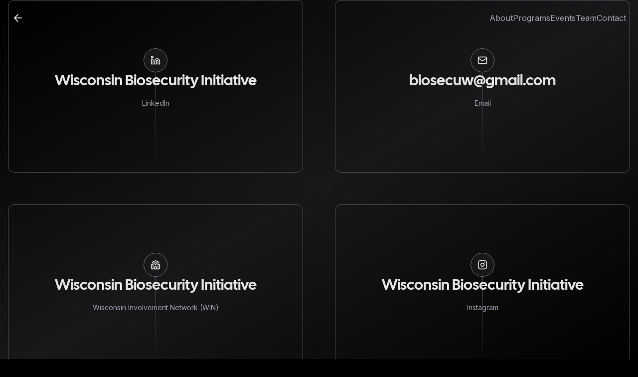

--- FILE ---
content_type: text/html; charset=utf-8
request_url: https://www.wiscobiosec.org/contact
body_size: 3741
content:
<!DOCTYPE html><html lang="en" class="__variable_f367f3 __variable_829c8b"><head><meta charSet="utf-8"/><meta name="viewport" content="width=device-width, initial-scale=1"/><link rel="preload" href="/_next/static/media/162bf645eb375add-s.p.ttf" as="font" crossorigin="" type="font/ttf"/><link rel="preload" href="/_next/static/media/e4af272ccee01ff0-s.p.woff2" as="font" crossorigin="" type="font/woff2"/><link rel="stylesheet" href="/_next/static/css/3d1d394443d1dbf1.css" crossorigin="" data-precedence="next"/><link rel="preload" as="script" fetchPriority="low" href="/_next/static/chunks/webpack-d8e7ff8d2520ac1d.js" crossorigin=""/><script src="/_next/static/chunks/d8851b36-d238c46906c7157b.js" async="" crossorigin=""></script><script src="/_next/static/chunks/709-6ee146b50e24afbb.js" async="" crossorigin=""></script><script src="/_next/static/chunks/main-app-d27dd2488e111009.js" async="" crossorigin=""></script><script src="/_next/static/chunks/104-d0e46133860242f6.js" async=""></script><script src="/_next/static/chunks/747-8ad5c60e0b1e9828.js" async=""></script><script src="/_next/static/chunks/app/contact/page-85f72776a9f2bda9.js" async=""></script><title>Wisconsin Biosecurity Initiative</title><meta name="description" content="Wisconsin Biosecurity Initiative (WBI) is a student-lead organziation that aims to educate and train students in biosecurity related research."/><meta name="robots" content="index, follow"/><meta name="googlebot" content="index, follow, max-video-preview:-1, max-image-preview:large, max-snippet:-1"/><meta property="og:title" content="wiscobiosec.org"/><meta property="og:description" content="Wisconsin Biosecurity Initiative (WBI) is a student-lead organziation that aims to educate and train students in biosecurity related research."/><meta property="og:url" content="wiscobiosec.org"/><meta property="og:site_name" content="Wisconsin Biosecurity Initiative"/><meta property="og:locale" content="en-US"/><meta property="og:image" content="https://wiscobiosec.org/favicon.png"/><meta property="og:image:width" content="1920"/><meta property="og:image:height" content="1080"/><meta property="og:type" content="website"/><meta name="twitter:card" content="summary_large_image"/><meta name="twitter:title" content="Wisconsin Biosecurity Initiative"/><meta name="twitter:description" content="Wisconsin Biosecurity Initiative (WBI) is a student-lead organziation that aims to educate and train students in biosecurity related research."/><meta name="twitter:image" content="https://wiscobiosec.org/favicon.png"/><meta name="twitter:image:width" content="1920"/><meta name="twitter:image:height" content="1080"/><link rel="shortcut icon" href="/favicon.png"/><meta name="next-size-adjust"/><script src="/_next/static/chunks/polyfills-c67a75d1b6f99dc8.js" crossorigin="" noModule=""></script></head><body class="bg-black"><div class=" bg-gradient-to-tl from-zinc-900/0 via-zinc-900 to-zinc-900/0"><header><div class="fixed inset-x-0 top-0 z-50 backdrop-blur  duration-200 border-b  bg-zinc-900/0 border-transparent"><div class="container flex flex-row-reverse items-center justify-between p-6 mx-auto"><div class="flex justify-between gap-4 md:gap-8"><a class="duration-200 text-zinc-400 hover:text-zinc-100" href="/about">About</a><a class="duration-200 text-zinc-400 hover:text-zinc-100" href="/programs">Programs</a><a class="duration-200 text-zinc-400 hover:text-zinc-100" href="/events">Events</a><a class="duration-200 text-zinc-400 hover:text-zinc-100" href="/team">Team</a><a class="duration-200 text-zinc-400 hover:text-zinc-100" href="/contact">Contact</a></div><a class="duration-200 text-zinc-300 hover:text-zinc-100" href="/"><svg xmlns="http://www.w3.org/2000/svg" width="24" height="24" viewBox="0 0 24 24" fill="none" stroke="currentColor" stroke-width="2" stroke-linecap="round" stroke-linejoin="round" class="w-6 h-6 "><line x1="19" x2="5" y1="12" y2="12"></line><polyline points="12 19 5 12 12 5"></polyline></svg></a></div></div></header><div class="container flex items-center justify-center min-h-screen px-4 mx-auto"><div class="grid w-full grid-cols-1 gap-8 mx-auto mt-32 sm:mt-0 sm:grid-cols-2 lg:gap-16"><div class="overflow-hidden relative duration-700 border rounded-xl hover:bg-zinc-800/10 group md:gap-8 hover:border-zinc-400/50 border-zinc-600 "><div class="pointer-events-none"><div class="absolute inset-0 z-0  transition duration-1000 [mask-image:linear-gradient(black,transparent)]"></div><div class="absolute inset-0 z-10  bg-gradient-to-br opacity-100  via-zinc-100/10  transition duration-1000 group-hover:opacity-50 " style="mask-image:radial-gradient(240px at 0px 0px, white, transparent);-webkit-mask-image:radial-gradient(240px at 0px 0px, white, transparent)"></div><div class="absolute inset-0 z-10 opacity-0 mix-blend-overlay transition duration-1000 group-hover:opacity-100" style="mask-image:radial-gradient(240px at 0px 0px, white, transparent);-webkit-mask-image:radial-gradient(240px at 0px 0px, white, transparent)"></div></div><a target="_blank" class="p-4 relative flex flex-col items-center gap-4 duration-700 group md:gap-8 md:py-24  lg:pb-32  md:p-15" href="https://www.linkedin.com/company/wisconsin-biosecurity-initiative/"><span class="absolute w-px h-2/3 bg-gradient-to-b from-zinc-500 via-zinc-500/50 to-transparent" aria-hidden="true"></span><span class="relative z-10 flex items-center justify-center w-12 h-12 text-sm duration-1000 border rounded-full text-zinc-200 group-hover:text-white group-hover:bg-zinc-900 border-zinc-500 bg-zinc-900 group-hover:border-zinc-200 drop-shadow-orange"><svg xmlns="http://www.w3.org/2000/svg" width="20" height="20" viewBox="0 0 24 24" fill="none" stroke="currentColor" stroke-width="2" stroke-linecap="round" stroke-linejoin="round" class="lucide lucide-linkedin"><path d="M16 8a6 6 0 0 1 6 6v7h-4v-7a2 2 0 0 0-2-2 2 2 0 0 0-2 2v7h-4v-7a6 6 0 0 1 6-6z"></path><rect width="4" height="12" x="2" y="9"></rect><circle cx="4" cy="4" r="2"></circle></svg></span> <div class="z-10 flex flex-col items-center"><span class="text-xl font-medium duration-150 lg:text-3xl text-zinc-200 group-hover:text-white font-display">Wisconsin Biosecurity Initiative</span><span class="mt-4 text-sm text-center duration-1000 text-zinc-400 group-hover:text-zinc-200">LinkedIn</span></div></a></div><div class="overflow-hidden relative duration-700 border rounded-xl hover:bg-zinc-800/10 group md:gap-8 hover:border-zinc-400/50 border-zinc-600 "><div class="pointer-events-none"><div class="absolute inset-0 z-0  transition duration-1000 [mask-image:linear-gradient(black,transparent)]"></div><div class="absolute inset-0 z-10  bg-gradient-to-br opacity-100  via-zinc-100/10  transition duration-1000 group-hover:opacity-50 " style="mask-image:radial-gradient(240px at 0px 0px, white, transparent);-webkit-mask-image:radial-gradient(240px at 0px 0px, white, transparent)"></div><div class="absolute inset-0 z-10 opacity-0 mix-blend-overlay transition duration-1000 group-hover:opacity-100" style="mask-image:radial-gradient(240px at 0px 0px, white, transparent);-webkit-mask-image:radial-gradient(240px at 0px 0px, white, transparent)"></div></div><a target="_blank" class="p-4 relative flex flex-col items-center gap-4 duration-700 group md:gap-8 md:py-24  lg:pb-32  md:p-15" href="mailto:biosecuw@gmail.com"><span class="absolute w-px h-2/3 bg-gradient-to-b from-zinc-500 via-zinc-500/50 to-transparent" aria-hidden="true"></span><span class="relative z-10 flex items-center justify-center w-12 h-12 text-sm duration-1000 border rounded-full text-zinc-200 group-hover:text-white group-hover:bg-zinc-900 border-zinc-500 bg-zinc-900 group-hover:border-zinc-200 drop-shadow-orange"><svg xmlns="http://www.w3.org/2000/svg" width="20" height="20" viewBox="0 0 24 24" fill="none" stroke="currentColor" stroke-width="2" stroke-linecap="round" stroke-linejoin="round" class="lucide lucide-mail"><rect width="20" height="16" x="2" y="4" rx="2"></rect><path d="m22 7-8.97 5.7a1.94 1.94 0 0 1-2.06 0L2 7"></path></svg></span> <div class="z-10 flex flex-col items-center"><span class="text-xl font-medium duration-150 lg:text-3xl text-zinc-200 group-hover:text-white font-display">biosecuw@gmail.com</span><span class="mt-4 text-sm text-center duration-1000 text-zinc-400 group-hover:text-zinc-200">Email</span></div></a></div><div class="overflow-hidden relative duration-700 border rounded-xl hover:bg-zinc-800/10 group md:gap-8 hover:border-zinc-400/50 border-zinc-600 "><div class="pointer-events-none"><div class="absolute inset-0 z-0  transition duration-1000 [mask-image:linear-gradient(black,transparent)]"></div><div class="absolute inset-0 z-10  bg-gradient-to-br opacity-100  via-zinc-100/10  transition duration-1000 group-hover:opacity-50 " style="mask-image:radial-gradient(240px at 0px 0px, white, transparent);-webkit-mask-image:radial-gradient(240px at 0px 0px, white, transparent)"></div><div class="absolute inset-0 z-10 opacity-0 mix-blend-overlay transition duration-1000 group-hover:opacity-100" style="mask-image:radial-gradient(240px at 0px 0px, white, transparent);-webkit-mask-image:radial-gradient(240px at 0px 0px, white, transparent)"></div></div><a target="_blank" class="p-4 relative flex flex-col items-center gap-4 duration-700 group md:gap-8 md:py-24  lg:pb-32  md:p-15" href="https://win.wisc.edu/organization/wbi"><span class="absolute w-px h-2/3 bg-gradient-to-b from-zinc-500 via-zinc-500/50 to-transparent" aria-hidden="true"></span><span class="relative z-10 flex items-center justify-center w-12 h-12 text-sm duration-1000 border rounded-full text-zinc-200 group-hover:text-white group-hover:bg-zinc-900 border-zinc-500 bg-zinc-900 group-hover:border-zinc-200 drop-shadow-orange"><svg xmlns="http://www.w3.org/2000/svg" width="20" height="20" viewBox="0 0 24 24" fill="none" stroke="currentColor" stroke-width="2" stroke-linecap="round" stroke-linejoin="round" class="lucide lucide-school"><path d="m4 6 8-4 8 4"></path><path d="m18 10 4 2v8a2 2 0 0 1-2 2H4a2 2 0 0 1-2-2v-8l4-2"></path><path d="M14 22v-4a2 2 0 0 0-2-2v0a2 2 0 0 0-2 2v4"></path><path d="M18 5v17"></path><path d="M6 5v17"></path><circle cx="12" cy="9" r="2"></circle></svg></span> <div class="z-10 flex flex-col items-center"><span class="text-xl font-medium duration-150 lg:text-3xl text-zinc-200 group-hover:text-white font-display">Wisconsin Biosecurity Initiative</span><span class="mt-4 text-sm text-center duration-1000 text-zinc-400 group-hover:text-zinc-200">Wisconsin Involvement Network (WIN)</span></div></a></div><div class="overflow-hidden relative duration-700 border rounded-xl hover:bg-zinc-800/10 group md:gap-8 hover:border-zinc-400/50 border-zinc-600 "><div class="pointer-events-none"><div class="absolute inset-0 z-0  transition duration-1000 [mask-image:linear-gradient(black,transparent)]"></div><div class="absolute inset-0 z-10  bg-gradient-to-br opacity-100  via-zinc-100/10  transition duration-1000 group-hover:opacity-50 " style="mask-image:radial-gradient(240px at 0px 0px, white, transparent);-webkit-mask-image:radial-gradient(240px at 0px 0px, white, transparent)"></div><div class="absolute inset-0 z-10 opacity-0 mix-blend-overlay transition duration-1000 group-hover:opacity-100" style="mask-image:radial-gradient(240px at 0px 0px, white, transparent);-webkit-mask-image:radial-gradient(240px at 0px 0px, white, transparent)"></div></div><a target="_blank" class="p-4 relative flex flex-col items-center gap-4 duration-700 group md:gap-8 md:py-24  lg:pb-32  md:p-15" href="https://www.instagram.com/biosecuw/"><span class="absolute w-px h-2/3 bg-gradient-to-b from-zinc-500 via-zinc-500/50 to-transparent" aria-hidden="true"></span><span class="relative z-10 flex items-center justify-center w-12 h-12 text-sm duration-1000 border rounded-full text-zinc-200 group-hover:text-white group-hover:bg-zinc-900 border-zinc-500 bg-zinc-900 group-hover:border-zinc-200 drop-shadow-orange"><svg xmlns="http://www.w3.org/2000/svg" width="20" height="20" viewBox="0 0 24 24" fill="none" stroke="currentColor" stroke-width="2" stroke-linecap="round" stroke-linejoin="round" class="lucide lucide-instagram"><rect width="20" height="20" x="2" y="2" rx="5" ry="5"></rect><path d="M16 11.37A4 4 0 1 1 12.63 8 4 4 0 0 1 16 11.37z"></path><line x1="17.5" x2="17.51" y1="6.5" y2="6.5"></line></svg></span> <div class="z-10 flex flex-col items-center"><span class="text-xl font-medium duration-150 lg:text-3xl text-zinc-200 group-hover:text-white font-display">Wisconsin Biosecurity Initiative</span><span class="mt-4 text-sm text-center duration-1000 text-zinc-400 group-hover:text-zinc-200">Instagram</span></div></a></div></div></div></div><script src="/_next/static/chunks/webpack-d8e7ff8d2520ac1d.js" crossorigin="" async=""></script><script>(self.__next_f=self.__next_f||[]).push([0]);self.__next_f.push([2,null])</script><script>self.__next_f.push([1,"1:HL[\"/_next/static/media/162bf645eb375add-s.p.ttf\",\"font\",{\"crossOrigin\":\"\",\"type\":\"font/ttf\"}]\n2:HL[\"/_next/static/media/e4af272ccee01ff0-s.p.woff2\",\"font\",{\"crossOrigin\":\"\",\"type\":\"font/woff2\"}]\n3:HL[\"/_next/static/css/3d1d394443d1dbf1.css\",\"style\",{\"crossOrigin\":\"\"}]\n0:\"$L4\"\n"])</script><script>self.__next_f.push([1,"5:I[7706,[],\"\"]\n7:I[6751,[],\"\"]\n8:I[1272,[],\"\"]\n9:I[9340,[],\"\"]\nb:I[863,[],\"\"]\nc:I[4941,[\"104\",\"static/chunks/104-d0e46133860242f6.js\",\"747\",\"static/chunks/747-8ad5c60e0b1e9828.js\",\"327\",\"static/chunks/app/contact/page-85f72776a9f2bda9.js\"],\"\"]\n"])</script><script>self.__next_f.push([1,"4:[[[\"$\",\"link\",\"0\",{\"rel\":\"stylesheet\",\"href\":\"/_next/static/css/3d1d394443d1dbf1.css\",\"precedence\":\"next\",\"crossOrigin\":\"\"}]],[\"$\",\"$L5\",null,{\"buildId\":\"Pb_FQNoatlt5EL7T93_Rp\",\"assetPrefix\":\"\",\"initialCanonicalUrl\":\"/contact\",\"initialTree\":[\"\",{\"children\":[\"contact\",{\"children\":[\"__PAGE__\",{}]}]},\"$undefined\",\"$undefined\",true],\"initialHead\":[false,\"$L6\"],\"globalErrorComponent\":\"$7\",\"children\":[null,[\"$\",\"html\",null,{\"lang\":\"en\",\"className\":\"__variable_f367f3 __variable_829c8b\",\"children\":[\"$\",\"body\",null,{\"className\":\"bg-black\",\"children\":[\"$\",\"$L8\",null,{\"parallelRouterKey\":\"children\",\"segmentPath\":[\"children\"],\"loading\":\"$undefined\",\"loadingStyles\":\"$undefined\",\"hasLoading\":false,\"error\":\"$undefined\",\"errorStyles\":\"$undefined\",\"template\":[\"$\",\"$L9\",null,{}],\"templateStyles\":\"$undefined\",\"notFound\":[[\"$\",\"title\",null,{\"children\":\"404: This page could not be found.\"}],[\"$\",\"div\",null,{\"style\":{\"fontFamily\":\"system-ui,\\\"Segoe UI\\\",Roboto,Helvetica,Arial,sans-serif,\\\"Apple Color Emoji\\\",\\\"Segoe UI Emoji\\\"\",\"height\":\"100vh\",\"textAlign\":\"center\",\"display\":\"flex\",\"flexDirection\":\"column\",\"alignItems\":\"center\",\"justifyContent\":\"center\"},\"children\":[\"$\",\"div\",null,{\"children\":[[\"$\",\"style\",null,{\"dangerouslySetInnerHTML\":{\"__html\":\"body{color:#000;background:#fff;margin:0}.next-error-h1{border-right:1px solid rgba(0,0,0,.3)}@media (prefers-color-scheme:dark){body{color:#fff;background:#000}.next-error-h1{border-right:1px solid rgba(255,255,255,.3)}}\"}}],[\"$\",\"h1\",null,{\"className\":\"next-error-h1\",\"style\":{\"display\":\"inline-block\",\"margin\":\"0 20px 0 0\",\"padding\":\"0 23px 0 0\",\"fontSize\":24,\"fontWeight\":500,\"verticalAlign\":\"top\",\"lineHeight\":\"49px\"},\"children\":\"404\"}],[\"$\",\"div\",null,{\"style\":{\"display\":\"inline-block\"},\"children\":[\"$\",\"h2\",null,{\"style\":{\"fontSize\":14,\"fontWeight\":400,\"lineHeight\":\"49px\",\"margin\":0},\"children\":\"This page could not be found.\"}]}]]}]}]],\"notFoundStyles\":[],\"childProp\":{\"current\":[\"$\",\"$L8\",null,{\"parallelRouterKey\":\"children\",\"segmentPath\":[\"children\",\"contact\",\"children\"],\"loading\":\"$undefined\",\"loadingStyles\":\"$undefined\",\"hasLoading\":false,\"error\":\"$undefined\",\"errorStyles\":\"$undefined\",\"template\":[\"$\",\"$L9\",null,{}],\"templateStyles\":\"$undefined\",\"notFound\":\"$undefined\",\"notFoundStyles\":\"$undefined\",\"childProp\":{\"current\":[\"$La\",[\"$\",\"$Lb\",null,{\"propsForComponent\":{\"params\":{}},\"Component\":\"$c\",\"isStaticGeneration\":true}],null],\"segment\":\"__PAGE__\"},\"styles\":[]}],\"segment\":\"contact\"},\"styles\":[]}]}]}],null]}]]\n"])</script><script>self.__next_f.push([1,"6:[[\"$\",\"meta\",\"0\",{\"charSet\":\"utf-8\"}],[\"$\",\"title\",\"1\",{\"children\":\"Wisconsin Biosecurity Initiative\"}],[\"$\",\"meta\",\"2\",{\"name\":\"description\",\"content\":\"Wisconsin Biosecurity Initiative (WBI) is a student-lead organziation that aims to educate and train students in biosecurity related research.\"}],[\"$\",\"meta\",\"3\",{\"name\":\"viewport\",\"content\":\"width=device-width, initial-scale=1\"}],[\"$\",\"meta\",\"4\",{\"name\":\"robots\",\"content\":\"index, follow\"}],[\"$\",\"meta\",\"5\",{\"name\":\"googlebot\",\"content\":\"index, follow, max-video-preview:-1, max-image-preview:large, max-snippet:-1\"}],[\"$\",\"meta\",\"6\",{\"property\":\"og:title\",\"content\":\"wiscobiosec.org\"}],[\"$\",\"meta\",\"7\",{\"property\":\"og:description\",\"content\":\"Wisconsin Biosecurity Initiative (WBI) is a student-lead organziation that aims to educate and train students in biosecurity related research.\"}],[\"$\",\"meta\",\"8\",{\"property\":\"og:url\",\"content\":\"wiscobiosec.org\"}],[\"$\",\"meta\",\"9\",{\"property\":\"og:site_name\",\"content\":\"Wisconsin Biosecurity Initiative\"}],[\"$\",\"meta\",\"10\",{\"property\":\"og:locale\",\"content\":\"en-US\"}],[\"$\",\"meta\",\"11\",{\"property\":\"og:image\",\"content\":\"https://wiscobiosec.org/favicon.png\"}],[\"$\",\"meta\",\"12\",{\"property\":\"og:image:width\",\"content\":\"1920\"}],[\"$\",\"meta\",\"13\",{\"property\":\"og:image:height\",\"content\":\"1080\"}],[\"$\",\"meta\",\"14\",{\"property\":\"og:type\",\"content\":\"website\"}],[\"$\",\"meta\",\"15\",{\"name\":\"twitter:card\",\"content\":\"summary_large_image\"}],[\"$\",\"meta\",\"16\",{\"name\":\"twitter:title\",\"content\":\"Wisconsin Biosecurity Initiative\"}],[\"$\",\"meta\",\"17\",{\"name\":\"twitter:description\",\"content\":\"Wisconsin Biosecurity Initiative (WBI) is a student-lead organziation that aims to educate and train students in biosecurity related research.\"}],[\"$\",\"meta\",\"18\",{\"name\":\"twitter:image\",\"content\":\"https://wiscobiosec.org/favicon.png\"}],[\"$\",\"meta\",\"19\",{\"name\":\"twitter:image:width\",\"content\":\"1920\"}],[\"$\",\"meta\",\"20\",{\"name\":\"twitter:image:height\",\"content\":\"1080\"}],[\"$\",\"link\",\"21\",{\"rel\":\"shortcut icon\",\"href\":\"/favicon.png\"}],[\"$\",\"meta\",\"22\",{\"name\":\"next-size-adjust\"}]]\n"])</script><script>self.__next_f.push([1,"a:null\n"])</script></body></html>

--- FILE ---
content_type: text/x-component
request_url: https://www.wiscobiosec.org/?_rsc=8un0v
body_size: 1933
content:
1:HL["/_next/static/media/162bf645eb375add-s.p.ttf","font",{"crossOrigin":"","type":"font/ttf"}]
2:HL["/_next/static/media/e4af272ccee01ff0-s.p.woff2","font",{"crossOrigin":"","type":"font/woff2"}]
3:HL["/_next/static/css/3d1d394443d1dbf1.css","style",{"crossOrigin":""}]
0:["Pb_FQNoatlt5EL7T93_Rp",[[["",{"children":["__PAGE__",{}]},"$undefined","$undefined",true],"$L4",[[["$","link","0",{"rel":"stylesheet","href":"/_next/static/css/3d1d394443d1dbf1.css","precedence":"next","crossOrigin":""}]],"$L5"]]]]
6:I[1272,[],""]
7:I[9340,[],""]
9:I[7383,["104","static/chunks/104-d0e46133860242f6.js","931","static/chunks/app/page-185010e687859e5e.js"],""]
a:I[903,["104","static/chunks/104-d0e46133860242f6.js","931","static/chunks/app/page-185010e687859e5e.js"],""]
b:I[8137,["104","static/chunks/104-d0e46133860242f6.js","931","static/chunks/app/page-185010e687859e5e.js"],""]
5:[["$","meta","0",{"charSet":"utf-8"}],["$","title","1",{"children":"Wisconsin Biosecurity Initiative"}],["$","meta","2",{"name":"description","content":"Wisconsin Biosecurity Initiative (WBI) is a student-lead organziation that aims to educate and train students in biosecurity related research."}],["$","meta","3",{"name":"viewport","content":"width=device-width, initial-scale=1"}],["$","meta","4",{"name":"robots","content":"index, follow"}],["$","meta","5",{"name":"googlebot","content":"index, follow, max-video-preview:-1, max-image-preview:large, max-snippet:-1"}],["$","meta","6",{"property":"og:title","content":"wiscobiosec.org"}],["$","meta","7",{"property":"og:description","content":"Wisconsin Biosecurity Initiative (WBI) is a student-lead organziation that aims to educate and train students in biosecurity related research."}],["$","meta","8",{"property":"og:url","content":"wiscobiosec.org"}],["$","meta","9",{"property":"og:site_name","content":"Wisconsin Biosecurity Initiative"}],["$","meta","10",{"property":"og:locale","content":"en-US"}],["$","meta","11",{"property":"og:image","content":"https://wiscobiosec.org/favicon.png"}],["$","meta","12",{"property":"og:image:width","content":"1920"}],["$","meta","13",{"property":"og:image:height","content":"1080"}],["$","meta","14",{"property":"og:type","content":"website"}],["$","meta","15",{"name":"twitter:card","content":"summary_large_image"}],["$","meta","16",{"name":"twitter:title","content":"Wisconsin Biosecurity Initiative"}],["$","meta","17",{"name":"twitter:description","content":"Wisconsin Biosecurity Initiative (WBI) is a student-lead organziation that aims to educate and train students in biosecurity related research."}],["$","meta","18",{"name":"twitter:image","content":"https://wiscobiosec.org/favicon.png"}],["$","meta","19",{"name":"twitter:image:width","content":"1920"}],["$","meta","20",{"name":"twitter:image:height","content":"1080"}],["$","link","21",{"rel":"shortcut icon","href":"/favicon.png"}],["$","meta","22",{"name":"next-size-adjust"}]]
4:[null,["$","html",null,{"lang":"en","className":"__variable_f367f3 __variable_829c8b","children":["$","body",null,{"className":"bg-black","children":["$","$L6",null,{"parallelRouterKey":"children","segmentPath":["children"],"loading":"$undefined","loadingStyles":"$undefined","hasLoading":false,"error":"$undefined","errorStyles":"$undefined","template":["$","$L7",null,{}],"templateStyles":"$undefined","notFound":[["$","title",null,{"children":"404: This page could not be found."}],["$","div",null,{"style":{"fontFamily":"system-ui,\"Segoe UI\",Roboto,Helvetica,Arial,sans-serif,\"Apple Color Emoji\",\"Segoe UI Emoji\"","height":"100vh","textAlign":"center","display":"flex","flexDirection":"column","alignItems":"center","justifyContent":"center"},"children":["$","div",null,{"children":[["$","style",null,{"dangerouslySetInnerHTML":{"__html":"body{color:#000;background:#fff;margin:0}.next-error-h1{border-right:1px solid rgba(0,0,0,.3)}@media (prefers-color-scheme:dark){body{color:#fff;background:#000}.next-error-h1{border-right:1px solid rgba(255,255,255,.3)}}"}}],["$","h1",null,{"className":"next-error-h1","style":{"display":"inline-block","margin":"0 20px 0 0","padding":"0 23px 0 0","fontSize":24,"fontWeight":500,"verticalAlign":"top","lineHeight":"49px"},"children":"404"}],["$","div",null,{"style":{"display":"inline-block"},"children":["$","h2",null,{"style":{"fontSize":14,"fontWeight":400,"lineHeight":"49px","margin":0},"children":"This page could not be found."}]}]]}]}]],"notFoundStyles":[],"childProp":{"current":["$L8",["$","div",null,{"className":"flex flex-col items-center justify-center w-screen h-screen overflow-hidden bg-gradient-to-tl from-black via-zinc-600/20 to-black","children":[["$","nav",null,{"className":"my-16 animate-fade-in","children":["$","ul",null,{"className":"flex items-center justify-center gap-4","children":[["$","$L9","/about",{"href":"/about","className":"text-lg duration-500 text-zinc-300 hover:text-zinc-100","children":"About"}],["$","$L9","/programs",{"href":"/programs","className":"text-lg duration-500 text-zinc-300 hover:text-zinc-100","children":"Programs"}],["$","$L9","/events",{"href":"/events","className":"text-lg duration-500 text-zinc-300 hover:text-zinc-100","children":"Events"}],["$","$L9","/team",{"href":"/team","className":"text-lg duration-500 text-zinc-300 hover:text-zinc-100","children":"Team"}],["$","$L9","/contact",{"href":"/contact","className":"text-lg duration-500 text-zinc-300 hover:text-zinc-100","children":"Contact"}]]}]}],["$","div",null,{"className":"hidden w-screen h-px animate-glow md:block animate-fade-left bg-gradient-to-r from-zinc-300/0 via-zinc-300/50 to-zinc-300/0"}],["$","$La",null,{"className":"absolute inset-0 -z-10 animate-fade-in","quantity":250}],["$","$Lb",null,{"className":"absolute inset-0 -z-10 animate-fade-in","quantity":500}],["$","h1",null,{"className":"z-10 text-5xl text-transparent text-center duration-1000 bg-white cursor-default text-edge-outline animate-title font-display whitespace-normal sm:text-5xl md:text-left md:text-7xl sm:whitespace-nowrap bg-clip-text ","children":"Wisconsin Biosecurity Initiative"}],["$","div",null,{"className":"hidden w-screen h-px animate-glow md:block animate-fade-right bg-gradient-to-r from-zinc-300/0 via-zinc-300/50 to-zinc-300/0"}],["$","div",null,{"className":"text-md my-16 text-center text-zinc-300 animate-fade-in px-5 md:text-xl","children":[["$","h2",null,{"children":["We're an ",["$","span",null,{"className":"font-bold text-red-500","children":"interdisciplinary group"}]," based at the University of Wisconsin, Madison, that brings students together to "," ",["$","span",null,{"className":"font-bold text-red-500","children":"mitigate the increasingly prevalent threat posed by infectious disease"}],". We first develop a ",["$","span",null,{"className":"font-bold text-red-500","children":"holistic understanding of the risks"}]," and then build the skills to solve them in ",["$","span",null,{"className":"font-bold text-red-500","children":"technical- and policy-based biosecurity"}],"."]}],["$","br",null,{}]]}]]}],null],"segment":"__PAGE__"},"styles":[]}]}]}],null]
8:null


--- FILE ---
content_type: application/javascript; charset=utf-8
request_url: https://www.wiscobiosec.org/_next/static/chunks/app/team/page-7982f67ee1fb23e3.js
body_size: 2547
content:
(self.webpackChunk_N_E=self.webpackChunk_N_E||[]).push([[599],{4794:function(e,i,n){Promise.resolve().then(n.bind(n,4060))},9862:function(e,i,n){"use strict";n.r(i),n.d(i,{Card:function(){return Card}});var r=n(6307),a=n(7723),t=n(3175),s=n(988),o=n(9822);function _templateObject(){let e=(0,r._)(["radial-gradient(240px at ","px ","px, white, transparent)"]);return _templateObject=function(){return e},e}let Card=e=>{let{children:i}=e,n=(0,t.q)(0,{stiffness:500,damping:100}),r=(0,t.q)(0,{stiffness:500,damping:100}),l=(0,s.Y)(_templateObject(),n,r),c={maskImage:l,WebkitMaskImage:l};return(0,a.jsxs)("div",{onMouseMove:function(e){let{currentTarget:i,clientX:a,clientY:t}=e,{left:s,top:o}=i.getBoundingClientRect();n.set(a-s),r.set(t-o)},className:"overflow-hidden relative duration-700 border rounded-xl hover:bg-zinc-800/10 group md:gap-8 hover:border-zinc-400/50 border-zinc-600 ",children:[(0,a.jsxs)("div",{className:"pointer-events-none",children:[(0,a.jsx)("div",{className:"absolute inset-0 z-0  transition duration-1000 [mask-image:linear-gradient(black,transparent)]"}),(0,a.jsx)(o.E.div,{className:"absolute inset-0 z-10  bg-gradient-to-br opacity-100  via-zinc-100/10  transition duration-1000 group-hover:opacity-50 ",style:c}),(0,a.jsx)(o.E.div,{className:"absolute inset-0 z-10 opacity-0 mix-blend-overlay transition duration-1000 group-hover:opacity-100",style:c})]}),i]})}},8189:function(e,i,n){"use strict";n.r(i),n.d(i,{Navigation:function(){return Navigation}});var r=n(7723),a=n(4599),t=n(5133),s=n.n(t),o=n(487);let Navigation=()=>{let e=(0,o.useRef)(null),[i,n]=(0,o.useState)(!0);return(0,o.useEffect)(()=>{if(!e.current)return;let i=new IntersectionObserver(e=>{let[i]=e;return n(i.isIntersecting)});return i.observe(e.current),()=>i.disconnect()},[]),(0,r.jsx)("header",{ref:e,children:(0,r.jsx)("div",{className:"fixed inset-x-0 top-0 z-50 backdrop-blur  duration-200 border-b  ".concat(i?"bg-zinc-900/0 border-transparent":"bg-zinc-900/500  border-zinc-800 "),children:(0,r.jsxs)("div",{className:"container flex flex-row-reverse items-center justify-between p-6 mx-auto",children:[(0,r.jsxs)("div",{className:"flex justify-between gap-4 md:gap-8",children:[(0,r.jsx)(s(),{href:"/about",className:"duration-200 text-zinc-400 hover:text-zinc-100",children:"About"}),(0,r.jsx)(s(),{href:"/programs",className:"duration-200 text-zinc-400 hover:text-zinc-100",children:"Programs"}),(0,r.jsx)(s(),{href:"/events",className:"duration-200 text-zinc-400 hover:text-zinc-100",children:"Events"}),(0,r.jsx)(s(),{href:"/team",className:"duration-200 text-zinc-400 hover:text-zinc-100",children:"Team"}),(0,r.jsx)(s(),{href:"/contact",className:"duration-200 text-zinc-400 hover:text-zinc-100",children:"Contact"})]}),(0,r.jsx)(s(),{href:"/",className:"duration-200 text-zinc-300 hover:text-zinc-100",children:(0,r.jsx)(a.Z,{className:"w-6 h-6 "})})]})})})}},4060:function(e,i,n){"use strict";n.r(i),n.d(i,{default:function(){return Example}});var r=n(7723),a=n(5579),t=n.n(a),s=n(4556),o=n(9562),l=n(5133),c=n.n(l),d=n(8189),h=n(9862);let m=[{image:(0,r.jsx)(t(),{width:225,height:225,src:"/profile_picture/emilie_greene.jpg",alt:"Emilie Greene",className:"rounded-md filter grayscale"}),linkedin:(0,r.jsx)(s.Z,{size:20}),lhref:"https://www.linkedin.com/in/emilie-greene-a621ba2a2/",email:(0,r.jsx)(o.Z,{size:20}),ehref:"mailto:egreene4@wisc.edu",label:"Emilie is a graduate student in the Cancer Biology program working in Dr. Eric Johannsen’s Lab. Her research involves investigating the role of Epstein-Barr Virus in the progression of B cell lymphomas and identifying potential therapies.",handle:"Emilie Greene",role:"President"},{image:(0,r.jsx)(t(),{width:225,height:225,src:"/profile_picture/bonnie_tran.jpg",alt:"Bonnie Tran",className:"rounded-md filter grayscale"}),linkedin:(0,r.jsx)(s.Z,{size:20}),lhref:"https://www.linkedin.com/in/mai-tran-3840981b6/",email:(0,r.jsx)(o.Z,{size:20}),ehref:"mailto:mhtran7@wisc.edu",label:"Bonnie is an undergraduate double majoring in Biochemistry and Data Science. She is passionate about using data-driven approaches to address challenges in healthcare, with a particular focus on oncology research.",handle:"Bonnie Tran",role:"Vice President"},{image:(0,r.jsx)(t(),{width:225,height:225,src:"/profile_picture/kendra_ohde.jpeg",alt:"Kendra Ohde",className:"rounded-md filter grayscale"}),linkedin:(0,r.jsx)(s.Z,{size:20}),lhref:"https://www.linkedin.com/in/kendra-ohde-1a40192b4/",email:(0,r.jsx)(o.Z,{size:20}),ehref:"mailto:ohde@wisc.edu",label:"Kendra is a sophomore studying Biomedical Engineering with a Biomaterials focus. She is passionate about applying stem cell research to address immune system dysfunction, particularly in autoimmune diseases, neurodegenerative disorders, and cancer immunotherapy.",handle:"Kendra Ohde",role:"Vice President"},{image:(0,r.jsx)(t(),{width:200,height:200,src:"/profile_picture/noah_schrodt.jpeg",alt:"Noah Schrodt",className:"rounded-md filter grayscale"}),linkedin:(0,r.jsx)(s.Z,{size:20}),lhref:"https://www.linkedin.com/in/noahschrodt/",email:(0,r.jsx)(o.Z,{size:20}),ehref:"mailto:nschrodt@wisc.edu",label:"Noah is an undergraduate double majoring in biology and environmental sciences. He has worked in various research areas within aquatic & behavioral ecology, and is currently attached to a lab studying the etiology behind rare, mendelian diseases.",handle:"Noah Schrodt",role:"Research Manager"},{image:(0,r.jsx)(t(),{width:200,height:200,src:"/profile_picture/aashi_sinha.jpg",alt:"Aashi Sinha",className:"rounded-md filter grayscale"}),linkedin:(0,r.jsx)(s.Z,{size:20}),lhref:"https://www.linkedin.com/in/aashi-sinha-b16bb5268/",email:(0,r.jsx)(o.Z,{size:20}),ehref:"mailto:",label:"Aashi Sinha is a sophomore undergraduate majoring in Environmental Science with ambitions of attending medical school. Her passions relate to how environmental crises affect the human body and the effects of climate change on epidemiology. Currently, she works in the Gomez lab within the Neuroscience Department.",handle:"Aashi Sinha",role:"Newsletter Manager"},{image:(0,r.jsx)(t(),{width:200,height:200,src:"/profile_picture/harmon_bhasin_new.jpg",alt:"Harmon Bhasin",className:"rounded-md filter grayscale"}),linkedin:(0,r.jsx)(s.Z,{size:20}),lhref:"https://www.linkedin.com/in/harmonbhasin/",email:(0,r.jsx)(o.Z,{size:20}),ehref:"mailto:harmonsbhasin@gmail.com",label:"Harmon is a research analyst at SecureBio. His work aims to improve the early detection of pandemics through bioinformatics.",handle:"Harmon Bhasin",role:"Advisor"}];function Example(){return(0,r.jsxs)("div",{className:" bg-gradient-to-tl from-zinc-900/0 via-zinc-900 to-zinc-900/0",children:[(0,r.jsx)(d.Navigation,{}),(0,r.jsx)("div",{className:"container flex items-center justify-center min-h-screen px-4 mx-auto md:pt-20 md:pb-20 pb-20",children:(0,r.jsx)("div",{className:"grid w-full grid-cols-1 gap-8 mx-auto mt-32 sm:mt-0 sm:grid-cols-3 lg:gap-16",children:m.map(e=>(0,r.jsx)(h.Card,{children:(0,r.jsxs)("div",{className:"p-4 relative flex flex-col items-center gap-4 duration-700 group md:gap-8 md:py-15 lg:pb-15 md:p-20",children:[(0,r.jsx)("span",{className:"absolute w-px h-2/3 bg-gradient-to-b from-zinc-500 via-zinc-500/50 to-transparent","aria-hidden":"true"}),(0,r.jsx)("span",{className:"relative z-10 flex items-center justify-center w-25 h-25 text-sm duration-1000  text-zinc-200 group-hover:text-white group-hover:bg-zinc-900 border-zinc-500 bg-zinc-900 group-hover:border-zinc-200 drop-shadow-orange",children:e.image})," ",(0,r.jsxs)("div",{className:"z-10 flex flex-col items-center",children:[(0,r.jsx)("span",{className:"mb-4 text-2xl font-medium duration-150 lg:text-3xl text-zinc-200 group-hover:text-white font-display",children:e.handle}),(0,r.jsx)("span",{className:"mb-4 text-lg font-sm duration-150 lg:text-xl text-zinc-200 group-hover:text-white font-display",children:e.role}),(0,r.jsxs)("div",{className:"z-10 flex gap-5",children:[(0,r.jsx)(c(),{href:e.lhref,children:(0,r.jsx)("span",{className:"relative z-10 flex items-center justify-center w-12 h-12 text-sm duration-1000 border rounded-full text-zinc-200 group-hover:text-white group-hover:bg-zinc-900 border-zinc-500 bg-zinc-900 group-hover:border-zinc-200 drop-shadow-orange",children:e.linkedin})}),(0,r.jsx)(c(),{href:e.ehref,children:(0,r.jsx)("span",{className:"relative z-10 flex items-center justify-center w-12 h-12 text-sm duration-1000 border rounded-full text-zinc-200 group-hover:text-white group-hover:bg-zinc-900 border-zinc-500 bg-zinc-900 group-hover:border-zinc-200 drop-shadow-orange",children:e.email})})]}),(0,r.jsx)("span",{className:"mt-4 text-sm text-center duration-1000 text-zinc-400 group-hover:text-zinc-200",children:e.label})]})]})}))})})]})}}},function(e){e.O(0,[104,747,422,602,709,744],function(){return e(e.s=4794)}),_N_E=e.O()}]);

--- FILE ---
content_type: application/javascript; charset=utf-8
request_url: https://www.wiscobiosec.org/_next/static/chunks/app/page-185010e687859e5e.js
body_size: 1201
content:
(self.webpackChunk_N_E=self.webpackChunk_N_E||[]).push([[931],{5329:function(e,t,r){Promise.resolve().then(r.bind(r,903)),Promise.resolve().then(r.bind(r,8137)),Promise.resolve().then(r.t.bind(r,7383,23))},903:function(e,t,r){"use strict";r.r(t),r.d(t,{default:function(){return BigRedParticles}});var n=r(7723),a=r(487),c=r(4802);function BigRedParticles(e){let{className:t="",quantity:r=30,staticity:i=50,ease:s=50,refresh:u=!1}=e,l=(0,a.useRef)(null),o=(0,a.useRef)(null),h=(0,a.useRef)(null),d=(0,a.useRef)([]),f=(0,c.k)(),m=(0,a.useRef)({x:0,y:0}),w=(0,a.useRef)({w:0,h:0}),x=window.devicePixelRatio;(0,a.useEffect)(()=>(l.current&&(h.current=l.current.getContext("2d")),initCanvas(),animate(),window.addEventListener("resize",initCanvas),()=>{window.removeEventListener("resize",initCanvas)}),[]),(0,a.useEffect)(()=>{onMouseMove()},[f.x,f.y]),(0,a.useEffect)(()=>{initCanvas()},[u]);let initCanvas=()=>{resizeCanvas(),drawParticles()},onMouseMove=()=>{if(l.current){let e=l.current.getBoundingClientRect(),{w:t,h:r}=w.current,n=f.x-e.left-t/2,a=f.y-e.top-r/2,c=n<t/2&&n>-t/2&&a<r/2&&a>-r/2;c&&(m.current.x=n,m.current.y=a)}},resizeCanvas=()=>{o.current&&l.current&&h.current&&(d.current.length=0,w.current.w=o.current.offsetWidth,w.current.h=o.current.offsetHeight,l.current.width=w.current.w*x,l.current.height=w.current.h*x,l.current.style.width="".concat(w.current.w,"px"),l.current.style.height="".concat(w.current.h,"px"),h.current.scale(x,x))},circleParams=()=>{let e=Math.floor(Math.random()*w.current.w),t=Math.floor(Math.random()*w.current.h),r=parseFloat((.6*Math.random()+.1).toFixed(1));return{x:e,y:t,translateX:0,translateY:0,size:Math.floor(8*Math.random())+.1,alpha:0,targetAlpha:r,dx:(Math.random()-.5)*.2,dy:(Math.random()-.5)*.2,magnetism:.1+4*Math.random()}},drawCircle=function(e){let t=arguments.length>1&&void 0!==arguments[1]&&arguments[1];if(h.current){let{x:r,y:n,translateX:a,translateY:c,size:i,alpha:s}=e;h.current.translate(a,c),h.current.beginPath(),h.current.arc(r,n,i,0,2*Math.PI),h.current.fillStyle="rgba(255, 0, 0, ".concat(s,")"),h.current.fill(),h.current.setTransform(x,0,0,x,0,0),t||d.current.push(e)}},clearContext=()=>{h.current&&h.current.clearRect(0,0,w.current.w,w.current.h)},drawParticles=()=>{clearContext();for(let e=0;e<r;e++){let e=circleParams();drawCircle(e)}},remapValue=(e,t,r,n,a)=>{let c=(e-t)*(a-n)/(r-t)+n;return c>0?c:0},animate=()=>{clearContext(),d.current.forEach((e,t)=>{let r=[e.x+e.translateX-e.size,w.current.w-e.x-e.translateX-e.size,e.y+e.translateY-e.size,w.current.h-e.y-e.translateY-e.size],n=r.reduce((e,t)=>Math.min(e,t)),a=parseFloat(remapValue(n,0,20,0,1).toFixed(2));if(a>1?(e.alpha+=.02,e.alpha>e.targetAlpha&&(e.alpha=e.targetAlpha)):e.alpha=e.targetAlpha*a,e.x+=e.dx,e.y+=e.dy,e.translateX+=(m.current.x/(i/e.magnetism)-e.translateX)/s,e.translateY+=(m.current.y/(i/e.magnetism)-e.translateY)/s,e.x<-e.size||e.x>w.current.w+e.size||e.y<-e.size||e.y>w.current.h+e.size){d.current.splice(t,1);let e=circleParams();drawCircle(e)}else drawCircle({...e,x:e.x,y:e.y,translateX:e.translateX,translateY:e.translateY,alpha:e.alpha},!0)}),window.requestAnimationFrame(animate)};return(0,n.jsx)("div",{className:t,ref:o,"aria-hidden":"true",children:(0,n.jsx)("canvas",{ref:l})})}},8137:function(e,t,r){"use strict";r.r(t),r.d(t,{default:function(){return Particles}});var n=r(7723),a=r(487),c=r(4802);function Particles(e){let{className:t="",quantity:r=30,staticity:i=50,ease:s=50,refresh:u=!1}=e,l=(0,a.useRef)(null),o=(0,a.useRef)(null),h=(0,a.useRef)(null),d=(0,a.useRef)([]),f=(0,c.k)(),m=(0,a.useRef)({x:0,y:0}),w=(0,a.useRef)({w:0,h:0}),x=window.devicePixelRatio;(0,a.useEffect)(()=>(l.current&&(h.current=l.current.getContext("2d")),initCanvas(),animate(),window.addEventListener("resize",initCanvas),()=>{window.removeEventListener("resize",initCanvas)}),[]),(0,a.useEffect)(()=>{onMouseMove()},[f.x,f.y]),(0,a.useEffect)(()=>{initCanvas()},[u]);let initCanvas=()=>{resizeCanvas(),drawParticles()},onMouseMove=()=>{if(l.current){let e=l.current.getBoundingClientRect(),{w:t,h:r}=w.current,n=f.x-e.left-t/2,a=f.y-e.top-r/2,c=n<t/2&&n>-t/2&&a<r/2&&a>-r/2;c&&(m.current.x=n,m.current.y=a)}},resizeCanvas=()=>{o.current&&l.current&&h.current&&(d.current.length=0,w.current.w=o.current.offsetWidth,w.current.h=o.current.offsetHeight,l.current.width=w.current.w*x,l.current.height=w.current.h*x,l.current.style.width="".concat(w.current.w,"px"),l.current.style.height="".concat(w.current.h,"px"),h.current.scale(x,x))},circleParams=()=>{let e=Math.floor(Math.random()*w.current.w),t=Math.floor(Math.random()*w.current.h),r=parseFloat((.6*Math.random()+.1).toFixed(1));return{x:e,y:t,translateX:0,translateY:0,size:Math.floor(4*Math.random())+.1,alpha:0,targetAlpha:r,dx:(Math.random()-.5)*.2,dy:(Math.random()-.5)*.2,magnetism:.1+4*Math.random()}},drawCircle=function(e){let t=arguments.length>1&&void 0!==arguments[1]&&arguments[1];if(h.current){let{x:r,y:n,translateX:a,translateY:c,size:i,alpha:s}=e;h.current.translate(a,c),h.current.beginPath(),h.current.arc(r,n,i,0,2*Math.PI),h.current.fillStyle="rgba(255, 255, 255, ".concat(s,")"),h.current.fill(),h.current.setTransform(x,0,0,x,0,0),t||d.current.push(e)}},clearContext=()=>{h.current&&h.current.clearRect(0,0,w.current.w,w.current.h)},drawParticles=()=>{clearContext();for(let e=0;e<r;e++){let e=circleParams();drawCircle(e)}},remapValue=(e,t,r,n,a)=>{let c=(e-t)*(a-n)/(r-t)+n;return c>0?c:0},animate=()=>{clearContext(),d.current.forEach((e,t)=>{let r=[e.x+e.translateX-e.size,w.current.w-e.x-e.translateX-e.size,e.y+e.translateY-e.size,w.current.h-e.y-e.translateY-e.size],n=r.reduce((e,t)=>Math.min(e,t)),a=parseFloat(remapValue(n,0,20,0,1).toFixed(2));if(a>1?(e.alpha+=.02,e.alpha>e.targetAlpha&&(e.alpha=e.targetAlpha)):e.alpha=e.targetAlpha*a,e.x+=e.dx,e.y+=e.dy,e.translateX+=(m.current.x/(i/e.magnetism)-e.translateX)/s,e.translateY+=(m.current.y/(i/e.magnetism)-e.translateY)/s,e.x<-e.size||e.x>w.current.w+e.size||e.y<-e.size||e.y>w.current.h+e.size){d.current.splice(t,1);let e=circleParams();drawCircle(e)}else drawCircle({...e,x:e.x,y:e.y,translateX:e.translateX,translateY:e.translateY,alpha:e.alpha},!0)}),window.requestAnimationFrame(animate)};return(0,n.jsx)("div",{className:t,ref:o,"aria-hidden":"true",children:(0,n.jsx)("canvas",{ref:l})})}},4802:function(e,t,r){"use strict";r.d(t,{k:function(){return useMousePosition}});var n=r(487);function useMousePosition(){let[e,t]=(0,n.useState)({x:0,y:0});return(0,n.useEffect)(()=>{let handleMouseMove=e=>{t({x:e.clientX,y:e.clientY})};return window.addEventListener("mousemove",handleMouseMove),()=>{window.removeEventListener("mousemove",handleMouseMove)}},[]),e}}},function(e){e.O(0,[104,602,709,744],function(){return e(e.s=5329)}),_N_E=e.O()}]);

--- FILE ---
content_type: application/javascript; charset=utf-8
request_url: https://www.wiscobiosec.org/_next/static/chunks/main-app-d27dd2488e111009.js
body_size: 174
content:
(self.webpackChunk_N_E=self.webpackChunk_N_E||[]).push([[744],{8047:function(e,n,_){Promise.resolve().then(_.t.bind(_,7706,23)),Promise.resolve().then(_.t.bind(_,6751,23)),Promise.resolve().then(_.t.bind(_,1272,23)),Promise.resolve().then(_.t.bind(_,8078,23)),Promise.resolve().then(_.t.bind(_,9340,23)),Promise.resolve().then(_.t.bind(_,863,23))}},function(e){var __webpack_exec__=function(n){return e(e.s=n)};e.O(0,[602,709],function(){return __webpack_exec__(5713),__webpack_exec__(8047)}),_N_E=e.O()}]);

--- FILE ---
content_type: application/javascript; charset=utf-8
request_url: https://www.wiscobiosec.org/_next/static/chunks/app/contact/page-85f72776a9f2bda9.js
body_size: 1937
content:
(self.webpackChunk_N_E=self.webpackChunk_N_E||[]).push([[327],{4556:function(e,t,n){"use strict";n.d(t,{Z:function(){return r}});var i=n(8757);let r=(0,i.Z)("Linkedin",[["path",{d:"M16 8a6 6 0 0 1 6 6v7h-4v-7a2 2 0 0 0-2-2 2 2 0 0 0-2 2v7h-4v-7a6 6 0 0 1 6-6z",key:"c2jq9f"}],["rect",{width:"4",height:"12",x:"2",y:"9",key:"mk3on5"}],["circle",{cx:"4",cy:"4",r:"2",key:"bt5ra8"}]])},9562:function(e,t,n){"use strict";n.d(t,{Z:function(){return r}});var i=n(8757);let r=(0,i.Z)("Mail",[["rect",{width:"20",height:"16",x:"2",y:"4",rx:"2",key:"18n3k1"}],["path",{d:"m22 7-8.97 5.7a1.94 1.94 0 0 1-2.06 0L2 7",key:"1ocrg3"}]])},957:function(e,t,n){Promise.resolve().then(n.bind(n,4941))},9862:function(e,t,n){"use strict";n.r(t),n.d(t,{Card:function(){return Card}});var i=n(6307),r=n(7723),a=n(3175),s=n(988),c=n(9822);function _templateObject(){let e=(0,i._)(["radial-gradient(240px at ","px ","px, white, transparent)"]);return _templateObject=function(){return e},e}let Card=e=>{let{children:t}=e,n=(0,a.q)(0,{stiffness:500,damping:100}),i=(0,a.q)(0,{stiffness:500,damping:100}),o=(0,s.Y)(_templateObject(),n,i),l={maskImage:o,WebkitMaskImage:o};return(0,r.jsxs)("div",{onMouseMove:function(e){let{currentTarget:t,clientX:r,clientY:a}=e,{left:s,top:c}=t.getBoundingClientRect();n.set(r-s),i.set(a-c)},className:"overflow-hidden relative duration-700 border rounded-xl hover:bg-zinc-800/10 group md:gap-8 hover:border-zinc-400/50 border-zinc-600 ",children:[(0,r.jsxs)("div",{className:"pointer-events-none",children:[(0,r.jsx)("div",{className:"absolute inset-0 z-0  transition duration-1000 [mask-image:linear-gradient(black,transparent)]"}),(0,r.jsx)(c.E.div,{className:"absolute inset-0 z-10  bg-gradient-to-br opacity-100  via-zinc-100/10  transition duration-1000 group-hover:opacity-50 ",style:l}),(0,r.jsx)(c.E.div,{className:"absolute inset-0 z-10 opacity-0 mix-blend-overlay transition duration-1000 group-hover:opacity-100",style:l})]}),t]})}},8189:function(e,t,n){"use strict";n.r(t),n.d(t,{Navigation:function(){return Navigation}});var i=n(7723),r=n(4599),a=n(5133),s=n.n(a),c=n(487);let Navigation=()=>{let e=(0,c.useRef)(null),[t,n]=(0,c.useState)(!0);return(0,c.useEffect)(()=>{if(!e.current)return;let t=new IntersectionObserver(e=>{let[t]=e;return n(t.isIntersecting)});return t.observe(e.current),()=>t.disconnect()},[]),(0,i.jsx)("header",{ref:e,children:(0,i.jsx)("div",{className:"fixed inset-x-0 top-0 z-50 backdrop-blur  duration-200 border-b  ".concat(t?"bg-zinc-900/0 border-transparent":"bg-zinc-900/500  border-zinc-800 "),children:(0,i.jsxs)("div",{className:"container flex flex-row-reverse items-center justify-between p-6 mx-auto",children:[(0,i.jsxs)("div",{className:"flex justify-between gap-4 md:gap-8",children:[(0,i.jsx)(s(),{href:"/about",className:"duration-200 text-zinc-400 hover:text-zinc-100",children:"About"}),(0,i.jsx)(s(),{href:"/programs",className:"duration-200 text-zinc-400 hover:text-zinc-100",children:"Programs"}),(0,i.jsx)(s(),{href:"/events",className:"duration-200 text-zinc-400 hover:text-zinc-100",children:"Events"}),(0,i.jsx)(s(),{href:"/team",className:"duration-200 text-zinc-400 hover:text-zinc-100",children:"Team"}),(0,i.jsx)(s(),{href:"/contact",className:"duration-200 text-zinc-400 hover:text-zinc-100",children:"Contact"})]}),(0,i.jsx)(s(),{href:"/",className:"duration-200 text-zinc-300 hover:text-zinc-100",children:(0,i.jsx)(r.Z,{className:"w-6 h-6 "})})]})})})}},4941:function(e,t,n){"use strict";n.r(t),n.d(t,{default:function(){return Example}});var i=n(7723),r=n(4556),a=n(9562),s=n(8757);let c=(0,s.Z)("School",[["path",{d:"m4 6 8-4 8 4",key:"1q0ilc"}],["path",{d:"m18 10 4 2v8a2 2 0 0 1-2 2H4a2 2 0 0 1-2-2v-8l4-2",key:"1vwozw"}],["path",{d:"M14 22v-4a2 2 0 0 0-2-2v0a2 2 0 0 0-2 2v4",key:"cpkuc4"}],["path",{d:"M18 5v17",key:"1sw6gf"}],["path",{d:"M6 5v17",key:"1xfsm0"}],["circle",{cx:"12",cy:"9",r:"2",key:"1092wv"}]]),o=(0,s.Z)("Instagram",[["rect",{width:"20",height:"20",x:"2",y:"2",rx:"5",ry:"5",key:"2e1cvw"}],["path",{d:"M16 11.37A4 4 0 1 1 12.63 8 4 4 0 0 1 16 11.37z",key:"9exkf1"}],["line",{x1:"17.5",x2:"17.51",y1:"6.5",y2:"6.5",key:"r4j83e"}]]);var l=n(5133),d=n.n(l),u=n(8189),h=n(9862);let x=[{icon:(0,i.jsx)(r.Z,{size:20}),href:"https://www.linkedin.com/company/wisconsin-biosecurity-initiative/",label:"LinkedIn",handle:"Wisconsin Biosecurity Initiative"},{icon:(0,i.jsx)(a.Z,{size:20}),href:"mailto:biosecuw@gmail.com",label:"Email",handle:"biosecuw@gmail.com"},{icon:(0,i.jsx)(c,{size:20}),href:"https://win.wisc.edu/organization/wbi",label:"Wisconsin Involvement Network (WIN)",handle:"Wisconsin Biosecurity Initiative"},{icon:(0,i.jsx)(o,{size:20}),href:"https://www.instagram.com/biosecuw/",label:"Instagram",handle:"Wisconsin Biosecurity Initiative"}];function Example(){return(0,i.jsxs)("div",{className:" bg-gradient-to-tl from-zinc-900/0 via-zinc-900 to-zinc-900/0",children:[(0,i.jsx)(u.Navigation,{}),(0,i.jsx)("div",{className:"container flex items-center justify-center min-h-screen px-4 mx-auto",children:(0,i.jsx)("div",{className:"grid w-full grid-cols-1 gap-8 mx-auto mt-32 sm:mt-0 sm:grid-cols-2 lg:gap-16",children:x.map(e=>(0,i.jsx)(h.Card,{children:(0,i.jsxs)(d(),{href:e.href,target:"_blank",className:"p-4 relative flex flex-col items-center gap-4 duration-700 group md:gap-8 md:py-24  lg:pb-32  md:p-15",children:[(0,i.jsx)("span",{className:"absolute w-px h-2/3 bg-gradient-to-b from-zinc-500 via-zinc-500/50 to-transparent","aria-hidden":"true"}),(0,i.jsx)("span",{className:"relative z-10 flex items-center justify-center w-12 h-12 text-sm duration-1000 border rounded-full text-zinc-200 group-hover:text-white group-hover:bg-zinc-900 border-zinc-500 bg-zinc-900 group-hover:border-zinc-200 drop-shadow-orange",children:e.icon})," ",(0,i.jsxs)("div",{className:"z-10 flex flex-col items-center",children:[(0,i.jsx)("span",{className:"text-xl font-medium duration-150 lg:text-3xl text-zinc-200 group-hover:text-white font-display",children:e.handle}),(0,i.jsx)("span",{className:"mt-4 text-sm text-center duration-1000 text-zinc-400 group-hover:text-zinc-200",children:e.label})]})]})}))})})]})}}},function(e){e.O(0,[104,747,602,709,744],function(){return e(e.s=957)}),_N_E=e.O()}]);

--- FILE ---
content_type: text/x-component
request_url: https://www.wiscobiosec.org/contact?_rsc=8un0v
body_size: 1276
content:
1:HL["/_next/static/media/162bf645eb375add-s.p.ttf","font",{"crossOrigin":"","type":"font/ttf"}]
2:HL["/_next/static/media/e4af272ccee01ff0-s.p.woff2","font",{"crossOrigin":"","type":"font/woff2"}]
3:HL["/_next/static/css/3d1d394443d1dbf1.css","style",{"crossOrigin":""}]
0:["Pb_FQNoatlt5EL7T93_Rp",[[["",{"children":["contact",{"children":["__PAGE__",{}]}]},"$undefined","$undefined",true],"$L4",[[["$","link","0",{"rel":"stylesheet","href":"/_next/static/css/3d1d394443d1dbf1.css","precedence":"next","crossOrigin":""}]],"$L5"]]]]
6:I[1272,[],""]
7:I[9340,[],""]
9:I[863,[],""]
a:I[4941,["104","static/chunks/104-d0e46133860242f6.js","747","static/chunks/747-8ad5c60e0b1e9828.js","327","static/chunks/app/contact/page-85f72776a9f2bda9.js"],""]
4:[null,["$","html",null,{"lang":"en","className":"__variable_f367f3 __variable_829c8b","children":["$","body",null,{"className":"bg-black","children":["$","$L6",null,{"parallelRouterKey":"children","segmentPath":["children"],"loading":"$undefined","loadingStyles":"$undefined","hasLoading":false,"error":"$undefined","errorStyles":"$undefined","template":["$","$L7",null,{}],"templateStyles":"$undefined","notFound":[["$","title",null,{"children":"404: This page could not be found."}],["$","div",null,{"style":{"fontFamily":"system-ui,\"Segoe UI\",Roboto,Helvetica,Arial,sans-serif,\"Apple Color Emoji\",\"Segoe UI Emoji\"","height":"100vh","textAlign":"center","display":"flex","flexDirection":"column","alignItems":"center","justifyContent":"center"},"children":["$","div",null,{"children":[["$","style",null,{"dangerouslySetInnerHTML":{"__html":"body{color:#000;background:#fff;margin:0}.next-error-h1{border-right:1px solid rgba(0,0,0,.3)}@media (prefers-color-scheme:dark){body{color:#fff;background:#000}.next-error-h1{border-right:1px solid rgba(255,255,255,.3)}}"}}],["$","h1",null,{"className":"next-error-h1","style":{"display":"inline-block","margin":"0 20px 0 0","padding":"0 23px 0 0","fontSize":24,"fontWeight":500,"verticalAlign":"top","lineHeight":"49px"},"children":"404"}],["$","div",null,{"style":{"display":"inline-block"},"children":["$","h2",null,{"style":{"fontSize":14,"fontWeight":400,"lineHeight":"49px","margin":0},"children":"This page could not be found."}]}]]}]}]],"notFoundStyles":[],"childProp":{"current":["$","$L6",null,{"parallelRouterKey":"children","segmentPath":["children","contact","children"],"loading":"$undefined","loadingStyles":"$undefined","hasLoading":false,"error":"$undefined","errorStyles":"$undefined","template":["$","$L7",null,{}],"templateStyles":"$undefined","notFound":"$undefined","notFoundStyles":"$undefined","childProp":{"current":["$L8",["$","$L9",null,{"propsForComponent":{"params":{}},"Component":"$a","isStaticGeneration":true}],null],"segment":"__PAGE__"},"styles":[]}],"segment":"contact"},"styles":[]}]}]}],null]
5:[["$","meta","0",{"charSet":"utf-8"}],["$","title","1",{"children":"Wisconsin Biosecurity Initiative"}],["$","meta","2",{"name":"description","content":"Wisconsin Biosecurity Initiative (WBI) is a student-lead organziation that aims to educate and train students in biosecurity related research."}],["$","meta","3",{"name":"viewport","content":"width=device-width, initial-scale=1"}],["$","meta","4",{"name":"robots","content":"index, follow"}],["$","meta","5",{"name":"googlebot","content":"index, follow, max-video-preview:-1, max-image-preview:large, max-snippet:-1"}],["$","meta","6",{"property":"og:title","content":"wiscobiosec.org"}],["$","meta","7",{"property":"og:description","content":"Wisconsin Biosecurity Initiative (WBI) is a student-lead organziation that aims to educate and train students in biosecurity related research."}],["$","meta","8",{"property":"og:url","content":"wiscobiosec.org"}],["$","meta","9",{"property":"og:site_name","content":"Wisconsin Biosecurity Initiative"}],["$","meta","10",{"property":"og:locale","content":"en-US"}],["$","meta","11",{"property":"og:image","content":"https://wiscobiosec.org/favicon.png"}],["$","meta","12",{"property":"og:image:width","content":"1920"}],["$","meta","13",{"property":"og:image:height","content":"1080"}],["$","meta","14",{"property":"og:type","content":"website"}],["$","meta","15",{"name":"twitter:card","content":"summary_large_image"}],["$","meta","16",{"name":"twitter:title","content":"Wisconsin Biosecurity Initiative"}],["$","meta","17",{"name":"twitter:description","content":"Wisconsin Biosecurity Initiative (WBI) is a student-lead organziation that aims to educate and train students in biosecurity related research."}],["$","meta","18",{"name":"twitter:image","content":"https://wiscobiosec.org/favicon.png"}],["$","meta","19",{"name":"twitter:image:width","content":"1920"}],["$","meta","20",{"name":"twitter:image:height","content":"1080"}],["$","link","21",{"rel":"shortcut icon","href":"/favicon.png"}],["$","meta","22",{"name":"next-size-adjust"}]]
8:null


--- FILE ---
content_type: text/x-component
request_url: https://www.wiscobiosec.org/programs?_rsc=8un0v
body_size: 3815
content:
1:HL["/_next/static/media/162bf645eb375add-s.p.ttf","font",{"crossOrigin":"","type":"font/ttf"}]
2:HL["/_next/static/media/e4af272ccee01ff0-s.p.woff2","font",{"crossOrigin":"","type":"font/woff2"}]
3:HL["/_next/static/css/3d1d394443d1dbf1.css","style",{"crossOrigin":""}]
0:["Pb_FQNoatlt5EL7T93_Rp",[[["",{"children":["programs",{"children":["__PAGE__",{}]}]},"$undefined","$undefined",true],"$L4",[[["$","link","0",{"rel":"stylesheet","href":"/_next/static/css/3d1d394443d1dbf1.css","precedence":"next","crossOrigin":""}]],"$L5"]]]]
6:I[1272,[],""]
7:I[9340,[],""]
9:I[8189,["104","static/chunks/104-d0e46133860242f6.js","747","static/chunks/747-8ad5c60e0b1e9828.js","625","static/chunks/app/programs/page-d79bb22cdd5aa218.js"],"Navigation"]
a:I[8137,["104","static/chunks/104-d0e46133860242f6.js","747","static/chunks/747-8ad5c60e0b1e9828.js","625","static/chunks/app/programs/page-d79bb22cdd5aa218.js"],""]
b:I[9862,["104","static/chunks/104-d0e46133860242f6.js","747","static/chunks/747-8ad5c60e0b1e9828.js","625","static/chunks/app/programs/page-d79bb22cdd5aa218.js"],"Card"]
c:I[7383,["104","static/chunks/104-d0e46133860242f6.js","747","static/chunks/747-8ad5c60e0b1e9828.js","625","static/chunks/app/programs/page-d79bb22cdd5aa218.js"],""]
5:[["$","meta","0",{"charSet":"utf-8"}],["$","title","1",{"children":"Wisconsin Biosecurity Initiative"}],["$","meta","2",{"name":"description","content":"Wisconsin Biosecurity Initiative (WBI) is a student-lead organziation that aims to educate and train students in biosecurity related research."}],["$","meta","3",{"name":"viewport","content":"width=device-width, initial-scale=1"}],["$","meta","4",{"name":"robots","content":"index, follow"}],["$","meta","5",{"name":"googlebot","content":"index, follow, max-video-preview:-1, max-image-preview:large, max-snippet:-1"}],["$","meta","6",{"property":"og:title","content":"wiscobiosec.org"}],["$","meta","7",{"property":"og:description","content":"Wisconsin Biosecurity Initiative (WBI) is a student-lead organziation that aims to educate and train students in biosecurity related research."}],["$","meta","8",{"property":"og:url","content":"wiscobiosec.org"}],["$","meta","9",{"property":"og:site_name","content":"Wisconsin Biosecurity Initiative"}],["$","meta","10",{"property":"og:locale","content":"en-US"}],["$","meta","11",{"property":"og:image","content":"https://wiscobiosec.org/favicon.png"}],["$","meta","12",{"property":"og:image:width","content":"1920"}],["$","meta","13",{"property":"og:image:height","content":"1080"}],["$","meta","14",{"property":"og:type","content":"website"}],["$","meta","15",{"name":"twitter:card","content":"summary_large_image"}],["$","meta","16",{"name":"twitter:title","content":"Wisconsin Biosecurity Initiative"}],["$","meta","17",{"name":"twitter:description","content":"Wisconsin Biosecurity Initiative (WBI) is a student-lead organziation that aims to educate and train students in biosecurity related research."}],["$","meta","18",{"name":"twitter:image","content":"https://wiscobiosec.org/favicon.png"}],["$","meta","19",{"name":"twitter:image:width","content":"1920"}],["$","meta","20",{"name":"twitter:image:height","content":"1080"}],["$","link","21",{"rel":"shortcut icon","href":"/favicon.png"}],["$","meta","22",{"name":"next-size-adjust"}]]
4:[null,["$","html",null,{"lang":"en","className":"__variable_f367f3 __variable_829c8b","children":["$","body",null,{"className":"bg-black","children":["$","$L6",null,{"parallelRouterKey":"children","segmentPath":["children"],"loading":"$undefined","loadingStyles":"$undefined","hasLoading":false,"error":"$undefined","errorStyles":"$undefined","template":["$","$L7",null,{}],"templateStyles":"$undefined","notFound":[["$","title",null,{"children":"404: This page could not be found."}],["$","div",null,{"style":{"fontFamily":"system-ui,\"Segoe UI\",Roboto,Helvetica,Arial,sans-serif,\"Apple Color Emoji\",\"Segoe UI Emoji\"","height":"100vh","textAlign":"center","display":"flex","flexDirection":"column","alignItems":"center","justifyContent":"center"},"children":["$","div",null,{"children":[["$","style",null,{"dangerouslySetInnerHTML":{"__html":"body{color:#000;background:#fff;margin:0}.next-error-h1{border-right:1px solid rgba(0,0,0,.3)}@media (prefers-color-scheme:dark){body{color:#fff;background:#000}.next-error-h1{border-right:1px solid rgba(255,255,255,.3)}}"}}],["$","h1",null,{"className":"next-error-h1","style":{"display":"inline-block","margin":"0 20px 0 0","padding":"0 23px 0 0","fontSize":24,"fontWeight":500,"verticalAlign":"top","lineHeight":"49px"},"children":"404"}],["$","div",null,{"style":{"display":"inline-block"},"children":["$","h2",null,{"style":{"fontSize":14,"fontWeight":400,"lineHeight":"49px","margin":0},"children":"This page could not be found."}]}]]}]}]],"notFoundStyles":[],"childProp":{"current":["$","$L6",null,{"parallelRouterKey":"children","segmentPath":["children","programs","children"],"loading":"$undefined","loadingStyles":"$undefined","hasLoading":false,"error":"$undefined","errorStyles":"$undefined","template":["$","$L7",null,{}],"templateStyles":"$undefined","notFound":"$undefined","notFoundStyles":"$undefined","childProp":{"current":["$L8",["$","div",null,{"className":"relative pb-16 bg-gradient-to-tl from-zinc-900/0 via-zinc-900 to-zinc-900/0","children":[["$","$L9",null,{}],["$","$La",null,{"className":"absolute inset-0 -z-10","quantity":400}],["$","div",null,{"className":"px-6 pt-16 mx-auto space-y-8 max-w-7xl lg:px-8 md:space-y-16 md:pt-24 lg:pt-32","children":[["$","div",null,{"className":"max-w-2xl mx-auto lg:mx-0","children":[["$","h2",null,{"className":"text-3xl font-bold tracking-tight text-zinc-100 sm:text-4xl","children":"Programs"}],["$","p",null,{"className":"mt-4 text-zinc-400","children":"We offer a variety of programs to help students get their start in biosecurity."}]]}],["$","div",null,{"className":"w-full h-px bg-zinc-800"}],["$","div",null,{"className":"grid grid-cols-1 gap-8 mx-auto lg:grid-cols-2 ","children":[["$","$Lb",null,{"children":["$","$Lc",null,{"href":"/about","children":["$","article",null,{"className":"relative w-full h-full p-4 md:p-8","children":[["$","div",null,{"className":"flex items-center justify-between gap-2","children":["$","div",null,{"className":"text-xs text-zinc-100"}]}],["$","h2",null,{"id":"featured-post","className":"mt-4 text-3xl font-bold text-zinc-100 group-hover:text-white sm:text-4xl font-display","children":"Biosecurity Fundamentals Course"}],["$","p",null,{"className":"mt-4 leading-8 duration-150 text-zinc-400 group-hover:text-zinc-300","children":["Learn about the basics or advanced topics of biosecurity in our compact 7 week fellowship courses. We offer a basic Introductory Fellowship that will teach you about all things biosecurity including pandemic prevention, biotechnology, and biodefense. New this year: we now also offer and Advanced Fellowship that will dive deeper into technical biosecurity topics such as vaccine development and disease surveillance. ",["$","$Lc",null,{"href":"https://docs.google.com/forms/d/e/1FAIpQLSeAuFSFMaLe30ECxeKr6kHziVveAzJQLLBlQrPfV5zA8BAkdQ/viewform","className":"underline","children":"Apply here"}]," to join us for the Fall 2025 cohort! Applications due September 12th , 2025"]}],["$","div",null,{"className":"absolute bottom-4 md:bottom-8","children":["$","p",null,{"className":"hidden text-zinc-200 hover:text-zinc-50 lg:block","children":["Read more ",["$","span",null,{"aria-hidden":"true","children":"â†’"}]]}]}]]}]}]}],["$","div",null,{"className":"flex flex-col w-full gap-8 mx-auto border-t border-gray-900/10 lg:mx-0 lg:border-t-0 ","children":[["$","$Lb",null,{"children":["$","article",null,{"className":"p-4 md:p-8","children":[["$","div",null,{"className":"flex justify-between gap-2 items-center"}],["$","h2",null,{"className":"z-20 text-xl font-medium duration-1000 lg:text-3xl text-zinc-200 group-hover:text-white font-display","children":"Speaker Events"}],["$","p",null,{"className":"z-20 mt-4 text-sm  duration-1000 text-zinc-400 group-hover:text-zinc-200","children":"Learn about career options in the biosecurity field and hear about cutting-edge biosecurity research by attending our speaker events! These are held virtually or in-person throughout the spring and fall seasons. Check our website or subscribe to our newsletter to learn about upcoming events."}]]}]}],["$","$Lb",null,{"children":["$","article",null,{"className":"p-4 md:p-8","children":[["$","div",null,{"className":"flex justify-between gap-2 items-center"}],["$","h2",null,{"className":"z-20 text-xl font-medium duration-1000 lg:text-3xl text-zinc-200 group-hover:text-white font-display","children":"Networking Opportunities"}],["$","p",null,{"className":"z-20 mt-4 text-sm  duration-1000 text-zinc-400 group-hover:text-zinc-200","children":"Connect with professionals in the biosecurity space and utilize our broad professional network."}]]}]}],["$","$Lb",null,{"children":["$","article",null,{"className":"p-4 md:p-8","children":[["$","div",null,{"className":"flex justify-between gap-2 items-center"}],["$","h2",null,{"className":"z-20 text-xl font-medium duration-1000 lg:text-3xl text-zinc-200 group-hover:text-white font-display","children":"Newsletter"}],["$","p",null,{"className":"z-20 mt-4 text-sm  duration-1000 text-zinc-400 group-hover:text-zinc-200","children":["The biosecurity landscape is forever changing, and new information is being disseminated every day. Stay up to date with current events by subscribing to our newsletter where we compile news articles, publications, event announcements, development opportunities, and more, all delivered right to your inbox. Our newsletter will start in October 2025! Add your email ",["$","$Lc",null,{"href":"https://docs.google.com/spreadsheets/d/1x6VjxY9pSg4r4d0zhDxgaYmgtAs8qa1yudSNBDTqbv0/edit","className":"underline","children":"here"}]," to be the first to subscribe!"]}]]}]}]]}]]}],["$","div",null,{"className":"hidden w-full h-px md:block bg-zinc-800"}],["$","h2",null,{"className":"text-3xl font-bold tracking-tight text-zinc-100 sm:text-4xl","children":"Resources"}],["$","$Lb",null,{"children":["$","article",null,{"className":"p-4 md:p-8","children":[["$","div",null,{"className":"flex justify-between gap-2 items-center"}],["$","h2",null,{"className":"z-20 text-xl font-medium duration-1000 lg:text-3xl text-zinc-200 group-hover:text-white font-display","children":"New to Biosecurity? Start Here!"}],["$","p",null,{"className":"z-20 mt-4 text-sm  duration-1000 text-zinc-400 group-hover:text-zinc-200","children":[">"," Read about ",["$","$Lc",null,{"href":"https://pmc.ncbi.nlm.nih.gov/articles/PMC8749630/","target":"_blank","className":"underline font-bold text-red-500","children":"what biosecurity is"}],", in \"Biosecurity Concept: Origins, Evolution, and Perspectives\"."]}],["$","br",null,{}],["$","p",null,{"className":"z-20 mt-4 text-sm  duration-1000 text-zinc-400 group-hover:text-zinc-200","children":[">"," Learn ",["$","$Lc",null,{"href":"https://www.youtube.com/watch?v=7OzaTw7rGXE","target":"_blank","className":"underline font-bold text-red-500","children":"why biosecurity is important"}]," from Claire Zabel (Open Philanthropy Project)."]}],["$","br",null,{}],["$","p",null,{"className":"z-20 mt-4 text-sm  duration-1000 text-zinc-400 group-hover:text-zinc-200","children":[">"," ",["$","$Lc",null,{"href":"https://80000hours.org/problem-profiles/preventing-catastrophic-pandemics/full-report/","target":"_blank","className":"underline font-bold text-red-500","children":"Listen to a podcast"}]," on Global Catastrophic Biological Risks from Gregory Lewis (80,000 Hours)."]}]]}]}],["$","div",null,{"className":"w-full h-px bg-zinc-800"}],["$","div",null,{"className":"grid grid-cols-1 gap-4 mx-auto lg:mx-0 md:grid-cols-3","children":[["$","div",null,{"className":"grid grid-cols-1 gap-4","children":[["$","h2",null,{"className":"text-3xl font-bold tracking-tight text-zinc-100 sm:text-3xl text-center","children":"Biosecurity Careers"}],["$","$Lb",null,{"children":["$","$Lc",null,{"href":"https://biosecurityworld.notion.site/24326cc06be04b34a48076a260482c7b?v=1335ef216bed477f930de7c35d5a36e9","target":"_blank","rel":"noopener noreferrer","children":["$","article",null,{"className":"p-4 md:p-8 flex items-center","children":["$","h2",null,{"className":"z-20 text-xl font-medium duration-1000 text-zinc-200 group-hover:text-white font-display","children":[">"," Map of the Biosecurity Landscape"]}]}]}]}],["$","$Lb",null,{"children":["$","$Lc",null,{"href":"https://globalbiodefense.com/jobs/","target":"_blank","rel":"noopener noreferrer","children":["$","article",null,{"className":"p-4 md:p-8 flex items-center","children":["$","h2",null,{"className":"z-20 text-xl font-medium duration-1000 text-zinc-200 group-hover:text-white font-display","children":[">"," Biosecurity and Biodefense Jobs - Global Biodefense"]}]}]}]}],["$","$Lb",null,{"children":["$","$Lc",null,{"href":"https://airtable.com/appxQyhg2cxnRaJkr/shrv9BZjxbyKVhzMG/tblPGvA0DENf7SPsk","target":"_blank","rel":"noopener noreferrer","children":["$","article",null,{"className":"p-4 md:p-8 flex items-center","children":["$","h2",null,{"className":"z-20 text-xl font-medium duration-1000 text-zinc-200 group-hover:text-white font-display","children":[">"," Key Biosecurity and Pandemic Preparedness Organizations"]}]}]}]}],["$","$Lb",null,{"children":["$","$Lc",null,{"href":"https://airtable.com/app53PsYpHxJW61l3/shrx5H3dheVxs3cj2/tblQmz5rViMrShhOc","target":"_blank","rel":"noopener noreferrer","children":["$","article",null,{"className":"p-4 md:p-8 flex items-center","children":["$","h2",null,{"className":"z-20 text-xl font-medium duration-1000 text-zinc-200 group-hover:text-white font-display","children":[">"," Early Career Positions for Building Biosecurity-relevant Skills"]}]}]}]}]]}],["$","div",null,{"className":"grid grid-cols-1 gap-4","children":[["$","h2",null,{"className":"text-3xl font-bold tracking-tight text-zinc-100 sm:text-3xl text-center","children":"Similar Biosecurity Groups"}],["$","$Lb",null,{"children":["$","$Lc",null,{"href":"https://nordicbiosecuritygroup.org/","target":"_blank","rel":"noopener noreferrer","children":["$","article",null,{"className":"p-4 md:p-8 flex items-center","children":["$","h2",null,{"className":"z-20 text-xl font-medium duration-1000 text-zinc-200 group-hover:text-white font-display","children":[">"," Nordic Biosecurity Group"]}]}]}]}],["$","$Lb",null,{"children":["$","$Lc",null,{"href":"https://www.oxfordbiosecuritygroup.com/","target":"_blank","rel":"noopener noreferrer","children":["$","article",null,{"className":"p-4 md:p-8 flex items-center","children":["$","h2",null,{"className":"z-20 text-xl font-medium duration-1000 text-zinc-200 group-hover:text-white font-display","children":[">"," Oxford Biosecurity Group"]}]}]}]}],["$","$Lb",null,{"children":["$","$Lc",null,{"href":"https://www.cambiohub.org/","target":"_blank","rel":"noopener noreferrer","children":["$","article",null,{"className":"p-4 md:p-8 flex items-center","children":["$","h2",null,{"className":"z-20 text-xl font-medium duration-1000 text-zinc-200 group-hover:text-white font-display","children":[">"," Cambridge Biosecurity Group"]}]}]}]}]]}],["$","div",null,{"className":"grid grid-cols-1 gap-4","children":[["$","h2",null,{"className":"text-3xl font-bold tracking-tight text-zinc-100 sm:text-3xl text-center","children":"Fellowship and Research Opportunities"}],["$","$Lb",null,{"children":["$","$Lc",null,{"href":"https://ebrc.org/resources/biosecurity-opportunities-nexus/","target":"_blank","rel":"noopener noreferrer","children":["$","article",null,{"className":"p-4 md:p-8 flex items-center","children":["$","h2",null,{"className":"z-20 text-xl font-medium duration-1000 text-zinc-200 group-hover:text-white font-display","children":[">"," A List of Biosecurity Opportunities - EBRC"]}]}]}]}],["$","$Lb",null,{"children":["$","$Lc",null,{"href":"https://www.oxfordbiosecuritygroup.com/projects/off-cycle","target":"_blank","rel":"noopener noreferrer","children":["$","article",null,{"className":"p-4 md:p-8 flex items-center","children":["$","h2",null,{"className":"z-20 text-xl font-medium duration-1000 text-zinc-200 group-hover:text-white font-display","children":[">"," Oxford Biosecurity Group Project Program"]}]}]}]}],["$","$Lb",null,{"children":["$","$Lc",null,{"href":"https://disarmament.unoda.org/youth4biosec-fellowship-2023/","target":"_blank","rel":"noopener noreferrer","children":["$","article",null,{"className":"p-4 md:p-8 flex items-center","children":["$","h2",null,{"className":"z-20 text-xl font-medium duration-1000 text-zinc-200 group-hover:text-white font-display","children":[">"," United Nations Youth Biosecurity Fellowship"]}]}]}]}]]}]]}]]}]]}],null],"segment":"__PAGE__"},"styles":[]}],"segment":"programs"},"styles":[]}]}]}],null]
8:null


--- FILE ---
content_type: text/x-component
request_url: https://www.wiscobiosec.org/team?_rsc=8un0v
body_size: 1394
content:
1:HL["/_next/static/media/162bf645eb375add-s.p.ttf","font",{"crossOrigin":"","type":"font/ttf"}]
2:HL["/_next/static/media/e4af272ccee01ff0-s.p.woff2","font",{"crossOrigin":"","type":"font/woff2"}]
3:HL["/_next/static/css/3d1d394443d1dbf1.css","style",{"crossOrigin":""}]
0:["Pb_FQNoatlt5EL7T93_Rp",[[["",{"children":["team",{"children":["__PAGE__",{}]}]},"$undefined","$undefined",true],"$L4",[[["$","link","0",{"rel":"stylesheet","href":"/_next/static/css/3d1d394443d1dbf1.css","precedence":"next","crossOrigin":""}]],"$L5"]]]]
6:I[1272,[],""]
7:I[9340,[],""]
9:I[863,[],""]
a:I[4060,["104","static/chunks/104-d0e46133860242f6.js","747","static/chunks/747-8ad5c60e0b1e9828.js","422","static/chunks/422-94843cce68b82900.js","599","static/chunks/app/team/page-7982f67ee1fb23e3.js"],""]
4:[null,["$","html",null,{"lang":"en","className":"__variable_f367f3 __variable_829c8b","children":["$","body",null,{"className":"bg-black","children":["$","$L6",null,{"parallelRouterKey":"children","segmentPath":["children"],"loading":"$undefined","loadingStyles":"$undefined","hasLoading":false,"error":"$undefined","errorStyles":"$undefined","template":["$","$L7",null,{}],"templateStyles":"$undefined","notFound":[["$","title",null,{"children":"404: This page could not be found."}],["$","div",null,{"style":{"fontFamily":"system-ui,\"Segoe UI\",Roboto,Helvetica,Arial,sans-serif,\"Apple Color Emoji\",\"Segoe UI Emoji\"","height":"100vh","textAlign":"center","display":"flex","flexDirection":"column","alignItems":"center","justifyContent":"center"},"children":["$","div",null,{"children":[["$","style",null,{"dangerouslySetInnerHTML":{"__html":"body{color:#000;background:#fff;margin:0}.next-error-h1{border-right:1px solid rgba(0,0,0,.3)}@media (prefers-color-scheme:dark){body{color:#fff;background:#000}.next-error-h1{border-right:1px solid rgba(255,255,255,.3)}}"}}],["$","h1",null,{"className":"next-error-h1","style":{"display":"inline-block","margin":"0 20px 0 0","padding":"0 23px 0 0","fontSize":24,"fontWeight":500,"verticalAlign":"top","lineHeight":"49px"},"children":"404"}],["$","div",null,{"style":{"display":"inline-block"},"children":["$","h2",null,{"style":{"fontSize":14,"fontWeight":400,"lineHeight":"49px","margin":0},"children":"This page could not be found."}]}]]}]}]],"notFoundStyles":[],"childProp":{"current":["$","$L6",null,{"parallelRouterKey":"children","segmentPath":["children","team","children"],"loading":"$undefined","loadingStyles":"$undefined","hasLoading":false,"error":"$undefined","errorStyles":"$undefined","template":["$","$L7",null,{}],"templateStyles":"$undefined","notFound":"$undefined","notFoundStyles":"$undefined","childProp":{"current":["$L8",["$","$L9",null,{"propsForComponent":{"params":{}},"Component":"$a","isStaticGeneration":true}],null],"segment":"__PAGE__"},"styles":[]}],"segment":"team"},"styles":[]}]}]}],null]
5:[["$","meta","0",{"charSet":"utf-8"}],["$","title","1",{"children":"Wisconsin Biosecurity Initiative"}],["$","meta","2",{"name":"description","content":"Wisconsin Biosecurity Initiative (WBI) is a student-lead organziation that aims to educate and train students in biosecurity related research."}],["$","meta","3",{"name":"viewport","content":"width=device-width, initial-scale=1"}],["$","meta","4",{"name":"robots","content":"index, follow"}],["$","meta","5",{"name":"googlebot","content":"index, follow, max-video-preview:-1, max-image-preview:large, max-snippet:-1"}],["$","meta","6",{"property":"og:title","content":"wiscobiosec.org"}],["$","meta","7",{"property":"og:description","content":"Wisconsin Biosecurity Initiative (WBI) is a student-lead organziation that aims to educate and train students in biosecurity related research."}],["$","meta","8",{"property":"og:url","content":"wiscobiosec.org"}],["$","meta","9",{"property":"og:site_name","content":"Wisconsin Biosecurity Initiative"}],["$","meta","10",{"property":"og:locale","content":"en-US"}],["$","meta","11",{"property":"og:image","content":"https://wiscobiosec.org/favicon.png"}],["$","meta","12",{"property":"og:image:width","content":"1920"}],["$","meta","13",{"property":"og:image:height","content":"1080"}],["$","meta","14",{"property":"og:type","content":"website"}],["$","meta","15",{"name":"twitter:card","content":"summary_large_image"}],["$","meta","16",{"name":"twitter:title","content":"Wisconsin Biosecurity Initiative"}],["$","meta","17",{"name":"twitter:description","content":"Wisconsin Biosecurity Initiative (WBI) is a student-lead organziation that aims to educate and train students in biosecurity related research."}],["$","meta","18",{"name":"twitter:image","content":"https://wiscobiosec.org/favicon.png"}],["$","meta","19",{"name":"twitter:image:width","content":"1920"}],["$","meta","20",{"name":"twitter:image:height","content":"1080"}],["$","link","21",{"rel":"shortcut icon","href":"/favicon.png"}],["$","meta","22",{"name":"next-size-adjust"}]]
8:null


--- FILE ---
content_type: application/javascript; charset=utf-8
request_url: https://www.wiscobiosec.org/_next/static/chunks/app/about/page-e5a1c4378398d5e1.js
body_size: 2112
content:
(self.webpackChunk_N_E=self.webpackChunk_N_E||[]).push([[301],{8757:function(e,t,r){"use strict";r.d(t,{Z:function(){return createLucideIcon}});var n=r(487),a={xmlns:"http://www.w3.org/2000/svg",width:24,height:24,viewBox:"0 0 24 24",fill:"none",stroke:"currentColor",strokeWidth:2,strokeLinecap:"round",strokeLinejoin:"round"};let toKebabCase=e=>e.replace(/([a-z0-9])([A-Z])/g,"$1-$2").toLowerCase(),createLucideIcon=(e,t)=>{let r=(0,n.forwardRef)(({color:r="currentColor",size:i=24,strokeWidth:s=2,absoluteStrokeWidth:c,children:u,...o},l)=>(0,n.createElement)("svg",{ref:l,...a,width:i,height:i,stroke:r,strokeWidth:c?24*Number(s)/Number(i):s,className:`lucide lucide-${toKebabCase(e)}`,...o},[...t.map(([e,t])=>(0,n.createElement)(e,t)),...(Array.isArray(u)?u:[u])||[]]));return r.displayName=`${e}`,r}},4599:function(e,t,r){"use strict";r.d(t,{Z:function(){return a}});var n=r(8757);let a=(0,n.Z)("ArrowLeft",[["line",{x1:"19",x2:"5",y1:"12",y2:"12",key:"9fu2vq"}],["polyline",{points:"12 19 5 12 12 5",key:"1ksm0z"}]])},6426:function(e,t,r){Promise.resolve().then(r.bind(r,8189)),Promise.resolve().then(r.bind(r,8137)),Promise.resolve().then(r.t.bind(r,7383,23))},8189:function(e,t,r){"use strict";r.r(t),r.d(t,{Navigation:function(){return Navigation}});var n=r(7723),a=r(4599),i=r(5133),s=r.n(i),c=r(487);let Navigation=()=>{let e=(0,c.useRef)(null),[t,r]=(0,c.useState)(!0);return(0,c.useEffect)(()=>{if(!e.current)return;let t=new IntersectionObserver(e=>{let[t]=e;return r(t.isIntersecting)});return t.observe(e.current),()=>t.disconnect()},[]),(0,n.jsx)("header",{ref:e,children:(0,n.jsx)("div",{className:"fixed inset-x-0 top-0 z-50 backdrop-blur  duration-200 border-b  ".concat(t?"bg-zinc-900/0 border-transparent":"bg-zinc-900/500  border-zinc-800 "),children:(0,n.jsxs)("div",{className:"container flex flex-row-reverse items-center justify-between p-6 mx-auto",children:[(0,n.jsxs)("div",{className:"flex justify-between gap-4 md:gap-8",children:[(0,n.jsx)(s(),{href:"/about",className:"duration-200 text-zinc-400 hover:text-zinc-100",children:"About"}),(0,n.jsx)(s(),{href:"/programs",className:"duration-200 text-zinc-400 hover:text-zinc-100",children:"Programs"}),(0,n.jsx)(s(),{href:"/events",className:"duration-200 text-zinc-400 hover:text-zinc-100",children:"Events"}),(0,n.jsx)(s(),{href:"/team",className:"duration-200 text-zinc-400 hover:text-zinc-100",children:"Team"}),(0,n.jsx)(s(),{href:"/contact",className:"duration-200 text-zinc-400 hover:text-zinc-100",children:"Contact"})]}),(0,n.jsx)(s(),{href:"/",className:"duration-200 text-zinc-300 hover:text-zinc-100",children:(0,n.jsx)(a.Z,{className:"w-6 h-6 "})})]})})})}},8137:function(e,t,r){"use strict";r.r(t),r.d(t,{default:function(){return Particles}});var n=r(7723),a=r(487),i=r(4802);function Particles(e){let{className:t="",quantity:r=30,staticity:s=50,ease:c=50,refresh:u=!1}=e,o=(0,a.useRef)(null),l=(0,a.useRef)(null),d=(0,a.useRef)(null),h=(0,a.useRef)([]),f=(0,i.k)(),m=(0,a.useRef)({x:0,y:0}),x=(0,a.useRef)({w:0,h:0}),v=window.devicePixelRatio;(0,a.useEffect)(()=>(o.current&&(d.current=o.current.getContext("2d")),initCanvas(),animate(),window.addEventListener("resize",initCanvas),()=>{window.removeEventListener("resize",initCanvas)}),[]),(0,a.useEffect)(()=>{onMouseMove()},[f.x,f.y]),(0,a.useEffect)(()=>{initCanvas()},[u]);let initCanvas=()=>{resizeCanvas(),drawParticles()},onMouseMove=()=>{if(o.current){let e=o.current.getBoundingClientRect(),{w:t,h:r}=x.current,n=f.x-e.left-t/2,a=f.y-e.top-r/2,i=n<t/2&&n>-t/2&&a<r/2&&a>-r/2;i&&(m.current.x=n,m.current.y=a)}},resizeCanvas=()=>{l.current&&o.current&&d.current&&(h.current.length=0,x.current.w=l.current.offsetWidth,x.current.h=l.current.offsetHeight,o.current.width=x.current.w*v,o.current.height=x.current.h*v,o.current.style.width="".concat(x.current.w,"px"),o.current.style.height="".concat(x.current.h,"px"),d.current.scale(v,v))},circleParams=()=>{let e=Math.floor(Math.random()*x.current.w),t=Math.floor(Math.random()*x.current.h),r=parseFloat((.6*Math.random()+.1).toFixed(1));return{x:e,y:t,translateX:0,translateY:0,size:Math.floor(4*Math.random())+.1,alpha:0,targetAlpha:r,dx:(Math.random()-.5)*.2,dy:(Math.random()-.5)*.2,magnetism:.1+4*Math.random()}},drawCircle=function(e){let t=arguments.length>1&&void 0!==arguments[1]&&arguments[1];if(d.current){let{x:r,y:n,translateX:a,translateY:i,size:s,alpha:c}=e;d.current.translate(a,i),d.current.beginPath(),d.current.arc(r,n,s,0,2*Math.PI),d.current.fillStyle="rgba(255, 255, 255, ".concat(c,")"),d.current.fill(),d.current.setTransform(v,0,0,v,0,0),t||h.current.push(e)}},clearContext=()=>{d.current&&d.current.clearRect(0,0,x.current.w,x.current.h)},drawParticles=()=>{clearContext();for(let e=0;e<r;e++){let e=circleParams();drawCircle(e)}},remapValue=(e,t,r,n,a)=>{let i=(e-t)*(a-n)/(r-t)+n;return i>0?i:0},animate=()=>{clearContext(),h.current.forEach((e,t)=>{let r=[e.x+e.translateX-e.size,x.current.w-e.x-e.translateX-e.size,e.y+e.translateY-e.size,x.current.h-e.y-e.translateY-e.size],n=r.reduce((e,t)=>Math.min(e,t)),a=parseFloat(remapValue(n,0,20,0,1).toFixed(2));if(a>1?(e.alpha+=.02,e.alpha>e.targetAlpha&&(e.alpha=e.targetAlpha)):e.alpha=e.targetAlpha*a,e.x+=e.dx,e.y+=e.dy,e.translateX+=(m.current.x/(s/e.magnetism)-e.translateX)/c,e.translateY+=(m.current.y/(s/e.magnetism)-e.translateY)/c,e.x<-e.size||e.x>x.current.w+e.size||e.y<-e.size||e.y>x.current.h+e.size){h.current.splice(t,1);let e=circleParams();drawCircle(e)}else drawCircle({...e,x:e.x,y:e.y,translateX:e.translateX,translateY:e.translateY,alpha:e.alpha},!0)}),window.requestAnimationFrame(animate)};return(0,n.jsx)("div",{className:t,ref:l,"aria-hidden":"true",children:(0,n.jsx)("canvas",{ref:o})})}},4802:function(e,t,r){"use strict";r.d(t,{k:function(){return useMousePosition}});var n=r(487);function useMousePosition(){let[e,t]=(0,n.useState)({x:0,y:0});return(0,n.useEffect)(()=>{let handleMouseMove=e=>{t({x:e.clientX,y:e.clientY})};return window.addEventListener("mousemove",handleMouseMove),()=>{window.removeEventListener("mousemove",handleMouseMove)}},[]),e}},5133:function(e,t,r){e.exports=r(7383)}},function(e){e.O(0,[104,602,709,744],function(){return e(e.s=6426)}),_N_E=e.O()}]);

--- FILE ---
content_type: application/javascript; charset=utf-8
request_url: https://www.wiscobiosec.org/_next/static/chunks/app/events/page-3f798b569bf30c15.js
body_size: 2138
content:
(self.webpackChunk_N_E=self.webpackChunk_N_E||[]).push([[38,625],{4893:function(e,t,r){Promise.resolve().then(r.bind(r,9862)),Promise.resolve().then(r.bind(r,8189)),Promise.resolve().then(r.bind(r,8137)),Promise.resolve().then(r.t.bind(r,7383,23))},9862:function(e,t,r){"use strict";r.r(t),r.d(t,{Card:function(){return Card}});var n=r(6307),a=r(7723),i=r(3175),s=r(988),c=r(9822);function _templateObject(){let e=(0,n._)(["radial-gradient(240px at ","px ","px, white, transparent)"]);return _templateObject=function(){return e},e}let Card=e=>{let{children:t}=e,r=(0,i.q)(0,{stiffness:500,damping:100}),n=(0,i.q)(0,{stiffness:500,damping:100}),o=(0,s.Y)(_templateObject(),r,n),l={maskImage:o,WebkitMaskImage:o};return(0,a.jsxs)("div",{onMouseMove:function(e){let{currentTarget:t,clientX:a,clientY:i}=e,{left:s,top:c}=t.getBoundingClientRect();r.set(a-s),n.set(i-c)},className:"overflow-hidden relative duration-700 border rounded-xl hover:bg-zinc-800/10 group md:gap-8 hover:border-zinc-400/50 border-zinc-600 ",children:[(0,a.jsxs)("div",{className:"pointer-events-none",children:[(0,a.jsx)("div",{className:"absolute inset-0 z-0  transition duration-1000 [mask-image:linear-gradient(black,transparent)]"}),(0,a.jsx)(c.E.div,{className:"absolute inset-0 z-10  bg-gradient-to-br opacity-100  via-zinc-100/10  transition duration-1000 group-hover:opacity-50 ",style:l}),(0,a.jsx)(c.E.div,{className:"absolute inset-0 z-10 opacity-0 mix-blend-overlay transition duration-1000 group-hover:opacity-100",style:l})]}),t]})}},8189:function(e,t,r){"use strict";r.r(t),r.d(t,{Navigation:function(){return Navigation}});var n=r(7723),a=r(4599),i=r(5133),s=r.n(i),c=r(487);let Navigation=()=>{let e=(0,c.useRef)(null),[t,r]=(0,c.useState)(!0);return(0,c.useEffect)(()=>{if(!e.current)return;let t=new IntersectionObserver(e=>{let[t]=e;return r(t.isIntersecting)});return t.observe(e.current),()=>t.disconnect()},[]),(0,n.jsx)("header",{ref:e,children:(0,n.jsx)("div",{className:"fixed inset-x-0 top-0 z-50 backdrop-blur  duration-200 border-b  ".concat(t?"bg-zinc-900/0 border-transparent":"bg-zinc-900/500  border-zinc-800 "),children:(0,n.jsxs)("div",{className:"container flex flex-row-reverse items-center justify-between p-6 mx-auto",children:[(0,n.jsxs)("div",{className:"flex justify-between gap-4 md:gap-8",children:[(0,n.jsx)(s(),{href:"/about",className:"duration-200 text-zinc-400 hover:text-zinc-100",children:"About"}),(0,n.jsx)(s(),{href:"/programs",className:"duration-200 text-zinc-400 hover:text-zinc-100",children:"Programs"}),(0,n.jsx)(s(),{href:"/events",className:"duration-200 text-zinc-400 hover:text-zinc-100",children:"Events"}),(0,n.jsx)(s(),{href:"/team",className:"duration-200 text-zinc-400 hover:text-zinc-100",children:"Team"}),(0,n.jsx)(s(),{href:"/contact",className:"duration-200 text-zinc-400 hover:text-zinc-100",children:"Contact"})]}),(0,n.jsx)(s(),{href:"/",className:"duration-200 text-zinc-300 hover:text-zinc-100",children:(0,n.jsx)(a.Z,{className:"w-6 h-6 "})})]})})})}},8137:function(e,t,r){"use strict";r.r(t),r.d(t,{default:function(){return Particles}});var n=r(7723),a=r(487),i=r(4802);function Particles(e){let{className:t="",quantity:r=30,staticity:s=50,ease:c=50,refresh:o=!1}=e,l=(0,a.useRef)(null),u=(0,a.useRef)(null),d=(0,a.useRef)(null),h=(0,a.useRef)([]),f=(0,i.k)(),m=(0,a.useRef)({x:0,y:0}),x=(0,a.useRef)({w:0,h:0}),v=window.devicePixelRatio;(0,a.useEffect)(()=>(l.current&&(d.current=l.current.getContext("2d")),initCanvas(),animate(),window.addEventListener("resize",initCanvas),()=>{window.removeEventListener("resize",initCanvas)}),[]),(0,a.useEffect)(()=>{onMouseMove()},[f.x,f.y]),(0,a.useEffect)(()=>{initCanvas()},[o]);let initCanvas=()=>{resizeCanvas(),drawParticles()},onMouseMove=()=>{if(l.current){let e=l.current.getBoundingClientRect(),{w:t,h:r}=x.current,n=f.x-e.left-t/2,a=f.y-e.top-r/2,i=n<t/2&&n>-t/2&&a<r/2&&a>-r/2;i&&(m.current.x=n,m.current.y=a)}},resizeCanvas=()=>{u.current&&l.current&&d.current&&(h.current.length=0,x.current.w=u.current.offsetWidth,x.current.h=u.current.offsetHeight,l.current.width=x.current.w*v,l.current.height=x.current.h*v,l.current.style.width="".concat(x.current.w,"px"),l.current.style.height="".concat(x.current.h,"px"),d.current.scale(v,v))},circleParams=()=>{let e=Math.floor(Math.random()*x.current.w),t=Math.floor(Math.random()*x.current.h),r=parseFloat((.6*Math.random()+.1).toFixed(1));return{x:e,y:t,translateX:0,translateY:0,size:Math.floor(4*Math.random())+.1,alpha:0,targetAlpha:r,dx:(Math.random()-.5)*.2,dy:(Math.random()-.5)*.2,magnetism:.1+4*Math.random()}},drawCircle=function(e){let t=arguments.length>1&&void 0!==arguments[1]&&arguments[1];if(d.current){let{x:r,y:n,translateX:a,translateY:i,size:s,alpha:c}=e;d.current.translate(a,i),d.current.beginPath(),d.current.arc(r,n,s,0,2*Math.PI),d.current.fillStyle="rgba(255, 255, 255, ".concat(c,")"),d.current.fill(),d.current.setTransform(v,0,0,v,0,0),t||h.current.push(e)}},clearContext=()=>{d.current&&d.current.clearRect(0,0,x.current.w,x.current.h)},drawParticles=()=>{clearContext();for(let e=0;e<r;e++){let e=circleParams();drawCircle(e)}},remapValue=(e,t,r,n,a)=>{let i=(e-t)*(a-n)/(r-t)+n;return i>0?i:0},animate=()=>{clearContext(),h.current.forEach((e,t)=>{let r=[e.x+e.translateX-e.size,x.current.w-e.x-e.translateX-e.size,e.y+e.translateY-e.size,x.current.h-e.y-e.translateY-e.size],n=r.reduce((e,t)=>Math.min(e,t)),a=parseFloat(remapValue(n,0,20,0,1).toFixed(2));if(a>1?(e.alpha+=.02,e.alpha>e.targetAlpha&&(e.alpha=e.targetAlpha)):e.alpha=e.targetAlpha*a,e.x+=e.dx,e.y+=e.dy,e.translateX+=(m.current.x/(s/e.magnetism)-e.translateX)/c,e.translateY+=(m.current.y/(s/e.magnetism)-e.translateY)/c,e.x<-e.size||e.x>x.current.w+e.size||e.y<-e.size||e.y>x.current.h+e.size){h.current.splice(t,1);let e=circleParams();drawCircle(e)}else drawCircle({...e,x:e.x,y:e.y,translateX:e.translateX,translateY:e.translateY,alpha:e.alpha},!0)}),window.requestAnimationFrame(animate)};return(0,n.jsx)("div",{className:t,ref:u,"aria-hidden":"true",children:(0,n.jsx)("canvas",{ref:l})})}},4802:function(e,t,r){"use strict";r.d(t,{k:function(){return useMousePosition}});var n=r(487);function useMousePosition(){let[e,t]=(0,n.useState)({x:0,y:0});return(0,n.useEffect)(()=>{let handleMouseMove=e=>{t({x:e.clientX,y:e.clientY})};return window.addEventListener("mousemove",handleMouseMove),()=>{window.removeEventListener("mousemove",handleMouseMove)}},[]),e}}},function(e){e.O(0,[104,747,602,709,744],function(){return e(e.s=4893)}),_N_E=e.O()}]);

--- FILE ---
content_type: text/x-component
request_url: https://www.wiscobiosec.org/events?_rsc=8un0v
body_size: 3820
content:
1:HL["/_next/static/media/162bf645eb375add-s.p.ttf","font",{"crossOrigin":"","type":"font/ttf"}]
2:HL["/_next/static/media/e4af272ccee01ff0-s.p.woff2","font",{"crossOrigin":"","type":"font/woff2"}]
3:HL["/_next/static/css/3d1d394443d1dbf1.css","style",{"crossOrigin":""}]
0:["Pb_FQNoatlt5EL7T93_Rp",[[["",{"children":["events",{"children":["__PAGE__",{}]}]},"$undefined","$undefined",true],"$L4",[[["$","link","0",{"rel":"stylesheet","href":"/_next/static/css/3d1d394443d1dbf1.css","precedence":"next","crossOrigin":""}]],"$L5"]]]]
6:I[1272,[],""]
7:I[9340,[],""]
9:I[8189,["104","static/chunks/104-d0e46133860242f6.js","747","static/chunks/747-8ad5c60e0b1e9828.js","38","static/chunks/app/events/page-3f798b569bf30c15.js"],"Navigation"]
a:I[8137,["104","static/chunks/104-d0e46133860242f6.js","747","static/chunks/747-8ad5c60e0b1e9828.js","38","static/chunks/app/events/page-3f798b569bf30c15.js"],""]
b:I[9862,["104","static/chunks/104-d0e46133860242f6.js","747","static/chunks/747-8ad5c60e0b1e9828.js","38","static/chunks/app/events/page-3f798b569bf30c15.js"],"Card"]
c:I[7383,["104","static/chunks/104-d0e46133860242f6.js","747","static/chunks/747-8ad5c60e0b1e9828.js","38","static/chunks/app/events/page-3f798b569bf30c15.js"],""]
5:[["$","meta","0",{"charSet":"utf-8"}],["$","title","1",{"children":"Wisconsin Biosecurity Initiative"}],["$","meta","2",{"name":"description","content":"Wisconsin Biosecurity Initiative (WBI) is a student-lead organziation that aims to educate and train students in biosecurity related research."}],["$","meta","3",{"name":"viewport","content":"width=device-width, initial-scale=1"}],["$","meta","4",{"name":"robots","content":"index, follow"}],["$","meta","5",{"name":"googlebot","content":"index, follow, max-video-preview:-1, max-image-preview:large, max-snippet:-1"}],["$","meta","6",{"property":"og:title","content":"wiscobiosec.org"}],["$","meta","7",{"property":"og:description","content":"Wisconsin Biosecurity Initiative (WBI) is a student-lead organziation that aims to educate and train students in biosecurity related research."}],["$","meta","8",{"property":"og:url","content":"wiscobiosec.org"}],["$","meta","9",{"property":"og:site_name","content":"Wisconsin Biosecurity Initiative"}],["$","meta","10",{"property":"og:locale","content":"en-US"}],["$","meta","11",{"property":"og:image","content":"https://wiscobiosec.org/favicon.png"}],["$","meta","12",{"property":"og:image:width","content":"1920"}],["$","meta","13",{"property":"og:image:height","content":"1080"}],["$","meta","14",{"property":"og:type","content":"website"}],["$","meta","15",{"name":"twitter:card","content":"summary_large_image"}],["$","meta","16",{"name":"twitter:title","content":"Wisconsin Biosecurity Initiative"}],["$","meta","17",{"name":"twitter:description","content":"Wisconsin Biosecurity Initiative (WBI) is a student-lead organziation that aims to educate and train students in biosecurity related research."}],["$","meta","18",{"name":"twitter:image","content":"https://wiscobiosec.org/favicon.png"}],["$","meta","19",{"name":"twitter:image:width","content":"1920"}],["$","meta","20",{"name":"twitter:image:height","content":"1080"}],["$","link","21",{"rel":"shortcut icon","href":"/favicon.png"}],["$","meta","22",{"name":"next-size-adjust"}]]
4:[null,["$","html",null,{"lang":"en","className":"__variable_f367f3 __variable_829c8b","children":["$","body",null,{"className":"bg-black","children":["$","$L6",null,{"parallelRouterKey":"children","segmentPath":["children"],"loading":"$undefined","loadingStyles":"$undefined","hasLoading":false,"error":"$undefined","errorStyles":"$undefined","template":["$","$L7",null,{}],"templateStyles":"$undefined","notFound":[["$","title",null,{"children":"404: This page could not be found."}],["$","div",null,{"style":{"fontFamily":"system-ui,\"Segoe UI\",Roboto,Helvetica,Arial,sans-serif,\"Apple Color Emoji\",\"Segoe UI Emoji\"","height":"100vh","textAlign":"center","display":"flex","flexDirection":"column","alignItems":"center","justifyContent":"center"},"children":["$","div",null,{"children":[["$","style",null,{"dangerouslySetInnerHTML":{"__html":"body{color:#000;background:#fff;margin:0}.next-error-h1{border-right:1px solid rgba(0,0,0,.3)}@media (prefers-color-scheme:dark){body{color:#fff;background:#000}.next-error-h1{border-right:1px solid rgba(255,255,255,.3)}}"}}],["$","h1",null,{"className":"next-error-h1","style":{"display":"inline-block","margin":"0 20px 0 0","padding":"0 23px 0 0","fontSize":24,"fontWeight":500,"verticalAlign":"top","lineHeight":"49px"},"children":"404"}],["$","div",null,{"style":{"display":"inline-block"},"children":["$","h2",null,{"style":{"fontSize":14,"fontWeight":400,"lineHeight":"49px","margin":0},"children":"This page could not be found."}]}]]}]}]],"notFoundStyles":[],"childProp":{"current":["$","$L6",null,{"parallelRouterKey":"children","segmentPath":["children","events","children"],"loading":"$undefined","loadingStyles":"$undefined","hasLoading":false,"error":"$undefined","errorStyles":"$undefined","template":["$","$L7",null,{}],"templateStyles":"$undefined","notFound":"$undefined","notFoundStyles":"$undefined","childProp":{"current":["$L8",["$","div",null,{"className":"relative pb-16  bg-gradient-to-tl from-zinc-900/0 via-zinc-900 to-zinc-900/0","children":[["$","$L9",null,{}],["$","$La",null,{"className":"absolute inset-0 -z-10","quantity":400}],["$","div",null,{"className":"text-xl px-6 pt-20 mx-auto space-y-8 max-w-7xl lg:px-8 md:space-y-5 md:pt-24 lg:pt-32","children":[["$","div",null,{"className":"max-w-4xl mx-auto lg:mx-0","children":["$","h2",null,{"className":"text-4xl font-bold tracking-tight text-zinc-100 sm:text-5xl","children":"Upcoming Professional Speaker Events"}]}],["$","p",null,{"className":"mt-4 text-zinc-300","children":"To give students an idea of what a career in biosecurity looks like, we host a series of professional speaker events. These events happen virtually, and are open to the public. More speaker events to come in Fall 2025. Check back here to see who will be speaking!"}],["$","div",null,{"className":"w-full h-px bg-zinc-800"}],["$","div",null,{"className":"grid grid-cols-1 gap-8 mx-auto mt-32 sm:mt-0 ","children":[]}],["$","div",null,{"className":"max-w-4xl mx-auto lg:mx-0","children":["$","h2",null,{"className":"text-4xl font-bold tracking-tight text-zinc-100 sm:text-5xl","children":"Past Speaker Events"}]}],["$","div",null,{"className":"w-full h-px bg-zinc-800"}],["$","div",null,{"className":"grid grid-cols-1 gap-8 mx-auto mt-32 sm:mt-0 ","children":[["$","$Lb",null,{"children":["$","article",null,{"className":"p-4 md:p-8","children":[["$","div",null,{"className":"flex items-center gap-2 py-5","children":["$","h2",null,{"className":"z-20 text-3xl font-bold duration-1000 lg:text-3xl text-zinc-200 group-hover:text-white font-display","children":"Biological Weapons Convention at 50: golden or Gold-plated Jubilee?"}]}],["$","div",null,{"className":"h-px bg-zinc-800"}],["$","div",null,{"className":"flex items-center gap-4 py-4","children":[["$","svg",null,{"xmlns":"http://www.w3.org/2000/svg","width":24,"height":24,"viewBox":"0 0 24 24","fill":"none","stroke":"currentColor","strokeWidth":2,"strokeLinecap":"round","strokeLinejoin":"round","className":"w-5 h-5 flex-shrink-0 text-red-500","children":[["$","circle","1hypcn",{"cx":"12","cy":"8","r":"5"}],["$","path","199sx2",{"d":"M20 21a8 8 0 1 0-16 0"}],"$undefined"]}],["$","h2",null,{"className":"z-20 text-md font-medium duration-1000 lg:text-lg text-zinc-200 group-hover:text-white font-display","children":"Ryan Teo"}],["$","div",null,{"className":"inline-block h-px min-h-[5em] md:min-h-[2em] w-0.5 self-stretch bg-zinc-700 "}],["$","h2",null,{"className":"z-20 text-md font-medium duration-1000 lg:text-lg text-zinc-400 group-hover:text-white font-display","children":"April 16th, 2025"}]]}],["$","div",null,{"className":"h-px bg-zinc-800"}],["$","p",null,{"className":"z-20 mt-4 text-sm  duration-1000 text-zinc-400 group-hover:text-zinc-200","children":"Ryan is an ELBI Fellow 2025 and PhD candidate at the University of Birmingham."}],["$","br",null,{}],["$","p",null,{"className":"z-20 mt-4 text-sm  duration-1000 text-zinc-400 group-hover:text-zinc-200","children":["Learn more about the speaker ",["$","$Lc",null,{"href":"https://www.linkedin.com/in/teojcryan/","className":"underline","children":"here"}],"."]}]]}]}],["$","$Lb",null,{"children":["$","article",null,{"className":"p-4 md:p-8","children":[["$","div",null,{"className":"flex items-center gap-2 py-5","children":["$","h2",null,{"className":"z-20 text-3xl font-bold duration-1000 lg:text-3xl text-zinc-200 group-hover:text-white font-display","children":"From Medicine to Pathogen Early Warnings"}]}],["$","div",null,{"className":"h-px bg-zinc-800"}],["$","div",null,{"className":"flex items-center gap-4 py-4","children":[["$","svg",null,{"xmlns":"http://www.w3.org/2000/svg","width":24,"height":24,"viewBox":"0 0 24 24","fill":"none","stroke":"currentColor","strokeWidth":2,"strokeLinecap":"round","strokeLinejoin":"round","className":"w-5 h-5 flex-shrink-0 text-red-500","children":[["$","circle","1hypcn",{"cx":"12","cy":"8","r":"5"}],["$","path","199sx2",{"d":"M20 21a8 8 0 1 0-16 0"}],"$undefined"]}],["$","h2",null,{"className":"z-20 text-md font-medium duration-1000 lg:text-lg text-zinc-200 group-hover:text-white font-display","children":"Simon Grimm"}],["$","div",null,{"className":"inline-block h-px min-h-[5em] md:min-h-[2em] w-0.5 self-stretch bg-zinc-700 "}],["$","h2",null,{"className":"z-20 text-md font-medium duration-1000 lg:text-lg text-zinc-400 group-hover:text-white font-display","children":"April 2nd, 2025"}]]}],["$","div",null,{"className":"h-px bg-zinc-800"}],["$","p",null,{"className":"z-20 mt-4 text-sm  duration-1000 text-zinc-400 group-hover:text-zinc-200","children":"Simon has an MD and is a Researcher at SecureBio, Massachusetts Institute of Technology."}],["$","br",null,{}],["$","p",null,{"className":"z-20 mt-4 text-sm  duration-1000 text-zinc-400 group-hover:text-zinc-200","children":["Learn more about the speaker ",["$","$Lc",null,{"href":"https://www.linkedin.com/in/simon-leander-grimm/","className":"underline","children":"here"}],"."]}]]}]}],["$","$Lb",null,{"children":["$","article",null,{"className":"p-4 md:p-8","children":[["$","div",null,{"className":"flex items-center gap-2 py-5","children":["$","h2",null,{"className":"z-20 text-3xl font-bold duration-1000 lg:text-3xl text-zinc-200 group-hover:text-white font-display","children":"Global Health or Biosecurity: A Tale of Testing Fit"}]}],["$","div",null,{"className":"h-px bg-zinc-800"}],["$","div",null,{"className":"flex items-center gap-4 py-4","children":[["$","svg",null,{"xmlns":"http://www.w3.org/2000/svg","width":24,"height":24,"viewBox":"0 0 24 24","fill":"none","stroke":"currentColor","strokeWidth":2,"strokeLinecap":"round","strokeLinejoin":"round","className":"w-5 h-5 flex-shrink-0 text-red-500","children":[["$","circle","1hypcn",{"cx":"12","cy":"8","r":"5"}],["$","path","199sx2",{"d":"M20 21a8 8 0 1 0-16 0"}],"$undefined"]}],["$","h2",null,{"className":"z-20 text-md font-medium duration-1000 lg:text-lg text-zinc-200 group-hover:text-white font-display","children":"Alex Zhu"}],["$","div",null,{"className":"inline-block h-px min-h-[5em] md:min-h-[2em] w-0.5 self-stretch bg-zinc-700 "}],["$","h2",null,{"className":"z-20 text-md font-medium duration-1000 lg:text-lg text-zinc-400 group-hover:text-white font-display","children":"March 5th, 2025"}]]}],["$","div",null,{"className":"h-px bg-zinc-800"}],["$","p",null,{"className":"z-20 mt-4 text-sm  duration-1000 text-zinc-400 group-hover:text-zinc-200","children":"Alex has an MSPH and is a Analyst/Research Associate at the Johns Hopkins Center for Health Security."}],["$","br",null,{}],["$","p",null,{"className":"z-20 mt-4 text-sm  duration-1000 text-zinc-400 group-hover:text-zinc-200","children":["Learn more about the speaker ",["$","$Lc",null,{"href":"https://www.linkedin.com/in/alexander-w-zhu/","className":"underline","children":"here"}],"."]}]]}]}],["$","$Lb",null,{"children":["$","article",null,{"className":"p-4 md:p-8","children":[["$","div",null,{"className":"flex items-center gap-2 py-5","children":["$","h2",null,{"className":"z-20 text-3xl font-bold duration-1000 lg:text-3xl text-zinc-200 group-hover:text-white font-display","children":"What is Biosecurity and how do I get involved?"}]}],["$","div",null,{"className":"h-px bg-zinc-800"}],["$","div",null,{"className":"flex items-center gap-4 py-4","children":[["$","svg",null,{"xmlns":"http://www.w3.org/2000/svg","width":24,"height":24,"viewBox":"0 0 24 24","fill":"none","stroke":"currentColor","strokeWidth":2,"strokeLinecap":"round","strokeLinejoin":"round","className":"w-5 h-5 flex-shrink-0 text-red-500","children":[["$","circle","1hypcn",{"cx":"12","cy":"8","r":"5"}],["$","path","199sx2",{"d":"M20 21a8 8 0 1 0-16 0"}],"$undefined"]}],["$","h2",null,{"className":"z-20 text-md font-medium duration-1000 lg:text-lg text-zinc-200 group-hover:text-white font-display","children":"Sofya Lebedeva"}],["$","div",null,{"className":"inline-block h-px min-h-[5em] md:min-h-[2em] w-0.5 self-stretch bg-zinc-700 "}],["$","h2",null,{"className":"z-20 text-md font-medium duration-1000 lg:text-lg text-zinc-400 group-hover:text-white font-display","children":"February 17th, 2025"}]]}],["$","div",null,{"className":"h-px bg-zinc-800"}],["$","p",null,{"className":"z-20 mt-4 text-sm  duration-1000 text-zinc-400 group-hover:text-zinc-200","children":"Sofya is the Co-Founder of Oxford Biosecurity Group and Co-Founder & Head of Expansion at ARMOR."}],["$","br",null,{}],["$","p",null,{"className":"z-20 mt-4 text-sm  duration-1000 text-zinc-400 group-hover:text-zinc-200","children":["Learn more about the speaker ",["$","$Lc",null,{"href":"https://www.linkedin.com/in/sofyalebedeva/","className":"underline","children":"here"}],"."]}]]}]}],["$","$Lb",null,{"children":["$","article",null,{"className":"p-4 md:p-8","children":[["$","div",null,{"className":"flex items-center gap-2 py-5","children":["$","h2",null,{"className":"z-20 text-3xl font-bold duration-1000 lg:text-3xl text-zinc-200 group-hover:text-white font-display","children":"Protecting critical infrastructure from extreme pandemics: PPE innovation and stockpiling"}]}],["$","div",null,{"className":"h-px bg-zinc-800"}],["$","div",null,{"className":"flex items-center gap-4 py-4","children":[["$","svg",null,{"xmlns":"http://www.w3.org/2000/svg","width":24,"height":24,"viewBox":"0 0 24 24","fill":"none","stroke":"currentColor","strokeWidth":2,"strokeLinecap":"round","strokeLinejoin":"round","className":"w-5 h-5 flex-shrink-0 text-red-500","children":[["$","circle","1hypcn",{"cx":"12","cy":"8","r":"5"}],["$","path","199sx2",{"d":"M20 21a8 8 0 1 0-16 0"}],"$undefined"]}],["$","h2",null,{"className":"z-20 text-md font-medium duration-1000 lg:text-lg text-zinc-200 group-hover:text-white font-display","children":"Aman Patel"}],["$","div",null,{"className":"inline-block h-px min-h-[5em] md:min-h-[2em] w-0.5 self-stretch bg-zinc-700 "}],["$","h2",null,{"className":"z-20 text-md font-medium duration-1000 lg:text-lg text-zinc-400 group-hover:text-white font-display","children":"November 8th, 2023 from 6:00 pm - 7:00 pm"}]]}],["$","div",null,{"className":"h-px bg-zinc-800"}],["$","p",null,{"className":"z-20 mt-4 text-sm  duration-1000 text-zinc-400 group-hover:text-zinc-200","children":["In this talk, Aman will discuss how future pandemics could threaten critical infrastructure, how we could reduce that risk by ensuring access to innovative PPE, and what remaining obstacles need to be overcome. He will also share his experience jumping into biosecurity policy entrepreneurship right out of college.",["$","br",null,{}],["$","br",null,{}],"Aman runs Technologies for Pandemic Defense, a small nonprofit working on market shaping for biosecurity technologies. His recent focus has been on PPE innovation and stockpiling. He has a B.S. in computational neuroscience from the University of Southern California."]}],["$","br",null,{}],["$","p",null,{"className":"z-20 mt-4 text-sm  duration-1000 text-zinc-400 group-hover:text-zinc-200","children":["Learn more about the speaker ",["$","$Lc",null,{"href":"https://www.linkedin.com/in/aman-patel-a49918123/","className":"underline","children":"here"}],"."]}]]}]}],["$","$Lb",null,{"children":["$","article",null,{"className":"p-4 md:p-8","children":[["$","div",null,{"className":"flex items-center gap-2 py-5","children":["$","h2",null,{"className":"z-20 text-3xl font-bold duration-1000 lg:text-3xl text-zinc-200 group-hover:text-white font-display","children":"Poop, Privacy, and Pandemic Prediction: SARS-CoV-2 cryptic lineages and hyperlocal wastewater testing"}]}],["$","div",null,{"className":"h-px bg-zinc-800"}],["$","div",null,{"className":"flex items-center gap-4 py-4","children":[["$","svg",null,{"xmlns":"http://www.w3.org/2000/svg","width":24,"height":24,"viewBox":"0 0 24 24","fill":"none","stroke":"currentColor","strokeWidth":2,"strokeLinecap":"round","strokeLinejoin":"round","className":"w-5 h-5 flex-shrink-0 text-red-500","children":[["$","circle","1hypcn",{"cx":"12","cy":"8","r":"5"}],["$","path","199sx2",{"d":"M20 21a8 8 0 1 0-16 0"}],"$undefined"]}],["$","h2",null,{"className":"z-20 text-md font-medium duration-1000 lg:text-lg text-zinc-200 group-hover:text-white font-display","children":"William Vuyk"}],["$","div",null,{"className":"inline-block h-px min-h-[5em] md:min-h-[2em] w-0.5 self-stretch bg-zinc-700 "}],["$","h2",null,{"className":"z-20 text-md font-medium duration-1000 lg:text-lg text-zinc-400 group-hover:text-white font-display","children":"November 8th, 2023 from 6:00 pm - 7:00 pm"}]]}],["$","div",null,{"className":"h-px bg-zinc-800"}],["$","p",null,{"className":"z-20 mt-4 text-sm  duration-1000 text-zinc-400 group-hover:text-zinc-200","children":["As COVID-19 PCR testing rates have dropped, wastewater monitoring has shown promise as a way to continue to track the transmission and evolution of the COVID-19 virus, SARS-CoV-2. In fact, some SARS-CoV-2 viruses so far found only in wastewater (called 'cryptic lineages') may help us better understand how SARS-CoV-2 can make large evolutionary leaps, like those that gave rise to the Omicron variant. However, as wastewater testing and sequencing efforts become more advanced, conducting these investigations in an ethical manner is of paramount importance.",["$","br",null,{}],["$","br",null,{}],"Will Vuyk graduated from UW Madison in 2022 with majors in biology and history. He now works as a research specialist in the David O'Connor Lab studying the detection and genomic sequencing of SARS-CoV-2."]}],["$","br",null,{}],["$","p",null,{"className":"z-20 mt-4 text-sm  duration-1000 text-zinc-400 group-hover:text-zinc-200","children":["Learn more about the speaker ",["$","$Lc",null,{"href":"https://www.linkedin.com/in/will-vuyk-78155121b/","className":"underline","children":"here"}],"."]}]]}]}],["$","$Lb",null,{"children":["$","article",null,{"className":"p-4 md:p-8","children":[["$","div",null,{"className":"flex items-center gap-2 py-5","children":["$","h2",null,{"className":"z-20 text-3xl font-bold duration-1000 lg:text-3xl text-zinc-200 group-hover:text-white font-display","children":"Overview of the Biosecurity Landscape"}]}],["$","div",null,{"className":"h-px bg-zinc-800"}],["$","div",null,{"className":"flex items-center gap-4 py-4","children":[["$","svg",null,{"xmlns":"http://www.w3.org/2000/svg","width":24,"height":24,"viewBox":"0 0 24 24","fill":"none","stroke":"currentColor","strokeWidth":2,"strokeLinecap":"round","strokeLinejoin":"round","className":"w-5 h-5 flex-shrink-0 text-red-500","children":[["$","circle","1hypcn",{"cx":"12","cy":"8","r":"5"}],["$","path","199sx2",{"d":"M20 21a8 8 0 1 0-16 0"}],"$undefined"]}],["$","h2",null,{"className":"z-20 text-md font-medium duration-1000 lg:text-lg text-zinc-200 group-hover:text-white font-display","children":"Lennart Justen"}],["$","div",null,{"className":"inline-block h-px min-h-[5em] md:min-h-[2em] w-0.5 self-stretch bg-zinc-700 "}],["$","h2",null,{"className":"z-20 text-md font-medium duration-1000 lg:text-lg text-zinc-400 group-hover:text-white font-display","children":"September 28th, 2023 from 6:00 pm - 7:00 pm"}]]}],["$","div",null,{"className":"h-px bg-zinc-800"}],["$","p",null,{"className":"z-20 mt-4 text-sm  duration-1000 text-zinc-400 group-hover:text-zinc-200","children":"Lennart is a graduate student in the MIT Media Lab where he works with Kevin Esvelt. He's interested in detecting emerging pathogens earlier and controlling their spread in the built environment."}],["$","br",null,{}],["$","p",null,{"className":"z-20 mt-4 text-sm  duration-1000 text-zinc-400 group-hover:text-zinc-200","children":["Learn more about the speaker ",["$","$Lc",null,{"href":"https://www.linkedin.com/in/lenni-justen/","className":"underline","children":"here"}],"."]}]]}]}]]}]]}]]}],null],"segment":"__PAGE__"},"styles":[]}],"segment":"events"},"styles":[]}]}]}],null]
8:null


--- FILE ---
content_type: text/x-component
request_url: https://www.wiscobiosec.org/about?_rsc=8un0v
body_size: 2602
content:
1:HL["/_next/static/media/162bf645eb375add-s.p.ttf","font",{"crossOrigin":"","type":"font/ttf"}]
2:HL["/_next/static/media/e4af272ccee01ff0-s.p.woff2","font",{"crossOrigin":"","type":"font/woff2"}]
3:HL["/_next/static/css/3d1d394443d1dbf1.css","style",{"crossOrigin":""}]
0:["Pb_FQNoatlt5EL7T93_Rp",[[["",{"children":["about",{"children":["__PAGE__",{}]}]},"$undefined","$undefined",true],"$L4",[[["$","link","0",{"rel":"stylesheet","href":"/_next/static/css/3d1d394443d1dbf1.css","precedence":"next","crossOrigin":""}]],"$L5"]]]]
6:I[1272,[],""]
7:I[9340,[],""]
9:I[8189,["104","static/chunks/104-d0e46133860242f6.js","301","static/chunks/app/about/page-e5a1c4378398d5e1.js"],"Navigation"]
a:I[8137,["104","static/chunks/104-d0e46133860242f6.js","301","static/chunks/app/about/page-e5a1c4378398d5e1.js"],""]
b:I[7383,["104","static/chunks/104-d0e46133860242f6.js","301","static/chunks/app/about/page-e5a1c4378398d5e1.js"],""]
5:[["$","meta","0",{"charSet":"utf-8"}],["$","title","1",{"children":"Wisconsin Biosecurity Initiative"}],["$","meta","2",{"name":"description","content":"Wisconsin Biosecurity Initiative (WBI) is a student-lead organziation that aims to educate and train students in biosecurity related research."}],["$","meta","3",{"name":"viewport","content":"width=device-width, initial-scale=1"}],["$","meta","4",{"name":"robots","content":"index, follow"}],["$","meta","5",{"name":"googlebot","content":"index, follow, max-video-preview:-1, max-image-preview:large, max-snippet:-1"}],["$","meta","6",{"property":"og:title","content":"wiscobiosec.org"}],["$","meta","7",{"property":"og:description","content":"Wisconsin Biosecurity Initiative (WBI) is a student-lead organziation that aims to educate and train students in biosecurity related research."}],["$","meta","8",{"property":"og:url","content":"wiscobiosec.org"}],["$","meta","9",{"property":"og:site_name","content":"Wisconsin Biosecurity Initiative"}],["$","meta","10",{"property":"og:locale","content":"en-US"}],["$","meta","11",{"property":"og:image","content":"https://wiscobiosec.org/favicon.png"}],["$","meta","12",{"property":"og:image:width","content":"1920"}],["$","meta","13",{"property":"og:image:height","content":"1080"}],["$","meta","14",{"property":"og:type","content":"website"}],["$","meta","15",{"name":"twitter:card","content":"summary_large_image"}],["$","meta","16",{"name":"twitter:title","content":"Wisconsin Biosecurity Initiative"}],["$","meta","17",{"name":"twitter:description","content":"Wisconsin Biosecurity Initiative (WBI) is a student-lead organziation that aims to educate and train students in biosecurity related research."}],["$","meta","18",{"name":"twitter:image","content":"https://wiscobiosec.org/favicon.png"}],["$","meta","19",{"name":"twitter:image:width","content":"1920"}],["$","meta","20",{"name":"twitter:image:height","content":"1080"}],["$","link","21",{"rel":"shortcut icon","href":"/favicon.png"}],["$","meta","22",{"name":"next-size-adjust"}]]
4:[null,["$","html",null,{"lang":"en","className":"__variable_f367f3 __variable_829c8b","children":["$","body",null,{"className":"bg-black","children":["$","$L6",null,{"parallelRouterKey":"children","segmentPath":["children"],"loading":"$undefined","loadingStyles":"$undefined","hasLoading":false,"error":"$undefined","errorStyles":"$undefined","template":["$","$L7",null,{}],"templateStyles":"$undefined","notFound":[["$","title",null,{"children":"404: This page could not be found."}],["$","div",null,{"style":{"fontFamily":"system-ui,\"Segoe UI\",Roboto,Helvetica,Arial,sans-serif,\"Apple Color Emoji\",\"Segoe UI Emoji\"","height":"100vh","textAlign":"center","display":"flex","flexDirection":"column","alignItems":"center","justifyContent":"center"},"children":["$","div",null,{"children":[["$","style",null,{"dangerouslySetInnerHTML":{"__html":"body{color:#000;background:#fff;margin:0}.next-error-h1{border-right:1px solid rgba(0,0,0,.3)}@media (prefers-color-scheme:dark){body{color:#fff;background:#000}.next-error-h1{border-right:1px solid rgba(255,255,255,.3)}}"}}],["$","h1",null,{"className":"next-error-h1","style":{"display":"inline-block","margin":"0 20px 0 0","padding":"0 23px 0 0","fontSize":24,"fontWeight":500,"verticalAlign":"top","lineHeight":"49px"},"children":"404"}],["$","div",null,{"style":{"display":"inline-block"},"children":["$","h2",null,{"style":{"fontSize":14,"fontWeight":400,"lineHeight":"49px","margin":0},"children":"This page could not be found."}]}]]}]}]],"notFoundStyles":[],"childProp":{"current":["$","$L6",null,{"parallelRouterKey":"children","segmentPath":["children","about","children"],"loading":"$undefined","loadingStyles":"$undefined","hasLoading":false,"error":"$undefined","errorStyles":"$undefined","template":["$","$L7",null,{}],"templateStyles":"$undefined","notFound":"$undefined","notFoundStyles":"$undefined","childProp":{"current":["$L8",["$","div",null,{"className":"relative pb-16 lg:h-screen bg-gradient-to-tl from-zinc-900/0 via-zinc-900 to-zinc-900/0","children":[["$","$L9",null,{}],["$","$La",null,{"className":"absolute inset-0 -z-10","quantity":400}],["$","div",null,{"className":"text-xl px-6 pt-20 mx-auto space-y-8 max-w-7xl lg:px-8 md:space-y-5 md:pt-24 lg:pt-32","children":[["$","div",null,{"className":"max-w-2xl mx-auto lg:mx-0","children":["$","h2",null,{"className":"text-4xl font-bold tracking-tight text-zinc-100 sm:text-5xl","children":"Our Mission"}]}],["$","p",null,{"className":"mt-4 text-zinc-300","children":"Founded in Spring 2023, the Wisconsin Biosecurity Initiative aspires to serve as an incubator for high-impact careers promoting and facilitating the development of skills relevant to biosecurity."}],["$","p",null,{"className":"mt-4 text-zinc-300","children":["Meet our team ",["$","$Lb",null,{"href":"/team","className":"underline","children":"here"}],"."]}],["$","p",null,{"className":"mt-4 text-zinc-300","children":["Interested in becoming a member for the Fall 2025 cycle? ",["$","$Lb",null,{"href":"https://docs.google.com/forms/d/e/1FAIpQLSeAuFSFMaLe30ECxeKr6kHziVveAzJQLLBlQrPfV5zA8BAkdQ/viewform","className":"underline","children":"Apply here"}],"!"]}],["$","div",null,{"className":"w-full h-px bg-zinc-800"}],["$","h2",null,{"className":"text-4xl font-bold tracking-tight text-zinc-100 sm:text-5xl","children":"About"}],["$","p",null,{"className":"mt-4 text-zinc-300","children":["The ",["$","span",null,{"className":"font-bold text-red-500","children":"Wisconsin Biosecurity Initiative (WBI)"}]," is an interdisciplinary group that brings students together to ",["$","span",null,{"className":"font-bold text-red-500","children":"mitigate the increasingly prevalent threat posed by infectious disease"}],"."]}],["$","p",null,{"className":"mt-4 text-zinc-300","children":["As evident by the historic COVID-19 pandemic, ",["$","span",null,{"className":"font-bold text-red-500","children":"infectious diseases have the capacity to shut down societies:"}]," interrupting critical supply chains, destabilizing economies, and leading to massive loss of life."]}],["$","p",null,{"className":"mt-4 text-zinc-300","children":["While the intensity of the COVID-19 pandemic has fallen considerably from its peak, additional, ",["$","span",null,{"className":"font-bold text-red-500","children":"potentially even more lethal pandemics, may be just around the corner"}]," - waiting to spill over from a non-human host, being stored in an insecure laboratory, or perhaps being created using increasingly available genetic engineering tools."]}],["$","p",null,{"className":"mt-4 text-zinc-300","children":["To ",["$","span",null,{"className":"font-bold text-red-500","children":"prevent these pathogens from triggering the next global pandemic "}],", experts in epidemiology, public health, biology, environmental science, medicine, law, and numerous other fields must collaborate closely to surveil pathogens, effectively manage outbreaks, develop vaccines, and respond promptly to emerging threats."]}],["$","p",null,{"className":"mt-4 text-zinc-300","children":["Helping students enter the biosecurity field is the core of the Wisconsin Biosecurity Initiative. We offer a ",["$","span",null,{"className":"font-bold text-red-500","children":" comprehensive fellowship course, a vast professional network, and internship, publishing, and grant opportunities"}]," â€“ our goal is to kickstart your career!"]}],["$","div",null,{"className":"w-full h-px bg-zinc-800"}],["$","p",null,{"className":"mt-4 pb-4 text-zinc-300","children":["If any (or all) of these opportunities sound interesting to you, please ",["$","$Lb",null,{"href":"/contact","className":"underline","children":"reach out"}],"! We'd love to hear from you."]}]]}]]}],null],"segment":"__PAGE__"},"styles":[]}],"segment":"about"},"styles":[]}]}]}],null]
8:null


--- FILE ---
content_type: application/javascript; charset=utf-8
request_url: https://www.wiscobiosec.org/_next/static/chunks/app/programs/page-d79bb22cdd5aa218.js
body_size: 2056
content:
(self.webpackChunk_N_E=self.webpackChunk_N_E||[]).push([[625,38],{4893:function(e,t,r){Promise.resolve().then(r.bind(r,9862)),Promise.resolve().then(r.bind(r,8189)),Promise.resolve().then(r.bind(r,8137)),Promise.resolve().then(r.t.bind(r,7383,23))},9862:function(e,t,r){"use strict";r.r(t),r.d(t,{Card:function(){return Card}});var n=r(6307),a=r(7723),i=r(3175),s=r(988),c=r(9822);function _templateObject(){let e=(0,n._)(["radial-gradient(240px at ","px ","px, white, transparent)"]);return _templateObject=function(){return e},e}let Card=e=>{let{children:t}=e,r=(0,i.q)(0,{stiffness:500,damping:100}),n=(0,i.q)(0,{stiffness:500,damping:100}),o=(0,s.Y)(_templateObject(),r,n),l={maskImage:o,WebkitMaskImage:o};return(0,a.jsxs)("div",{onMouseMove:function(e){let{currentTarget:t,clientX:a,clientY:i}=e,{left:s,top:c}=t.getBoundingClientRect();r.set(a-s),n.set(i-c)},className:"overflow-hidden relative duration-700 border rounded-xl hover:bg-zinc-800/10 group md:gap-8 hover:border-zinc-400/50 border-zinc-600 ",children:[(0,a.jsxs)("div",{className:"pointer-events-none",children:[(0,a.jsx)("div",{className:"absolute inset-0 z-0  transition duration-1000 [mask-image:linear-gradient(black,transparent)]"}),(0,a.jsx)(c.E.div,{className:"absolute inset-0 z-10  bg-gradient-to-br opacity-100  via-zinc-100/10  transition duration-1000 group-hover:opacity-50 ",style:l}),(0,a.jsx)(c.E.div,{className:"absolute inset-0 z-10 opacity-0 mix-blend-overlay transition duration-1000 group-hover:opacity-100",style:l})]}),t]})}},8189:function(e,t,r){"use strict";r.r(t),r.d(t,{Navigation:function(){return Navigation}});var n=r(7723),a=r(4599),i=r(5133),s=r.n(i),c=r(487);let Navigation=()=>{let e=(0,c.useRef)(null),[t,r]=(0,c.useState)(!0);return(0,c.useEffect)(()=>{if(!e.current)return;let t=new IntersectionObserver(e=>{let[t]=e;return r(t.isIntersecting)});return t.observe(e.current),()=>t.disconnect()},[]),(0,n.jsx)("header",{ref:e,children:(0,n.jsx)("div",{className:"fixed inset-x-0 top-0 z-50 backdrop-blur  duration-200 border-b  ".concat(t?"bg-zinc-900/0 border-transparent":"bg-zinc-900/500  border-zinc-800 "),children:(0,n.jsxs)("div",{className:"container flex flex-row-reverse items-center justify-between p-6 mx-auto",children:[(0,n.jsxs)("div",{className:"flex justify-between gap-4 md:gap-8",children:[(0,n.jsx)(s(),{href:"/about",className:"duration-200 text-zinc-400 hover:text-zinc-100",children:"About"}),(0,n.jsx)(s(),{href:"/programs",className:"duration-200 text-zinc-400 hover:text-zinc-100",children:"Programs"}),(0,n.jsx)(s(),{href:"/events",className:"duration-200 text-zinc-400 hover:text-zinc-100",children:"Events"}),(0,n.jsx)(s(),{href:"/team",className:"duration-200 text-zinc-400 hover:text-zinc-100",children:"Team"}),(0,n.jsx)(s(),{href:"/contact",className:"duration-200 text-zinc-400 hover:text-zinc-100",children:"Contact"})]}),(0,n.jsx)(s(),{href:"/",className:"duration-200 text-zinc-300 hover:text-zinc-100",children:(0,n.jsx)(a.Z,{className:"w-6 h-6 "})})]})})})}},8137:function(e,t,r){"use strict";r.r(t),r.d(t,{default:function(){return Particles}});var n=r(7723),a=r(487),i=r(4802);function Particles(e){let{className:t="",quantity:r=30,staticity:s=50,ease:c=50,refresh:o=!1}=e,l=(0,a.useRef)(null),u=(0,a.useRef)(null),d=(0,a.useRef)(null),h=(0,a.useRef)([]),f=(0,i.k)(),m=(0,a.useRef)({x:0,y:0}),x=(0,a.useRef)({w:0,h:0}),v=window.devicePixelRatio;(0,a.useEffect)(()=>(l.current&&(d.current=l.current.getContext("2d")),initCanvas(),animate(),window.addEventListener("resize",initCanvas),()=>{window.removeEventListener("resize",initCanvas)}),[]),(0,a.useEffect)(()=>{onMouseMove()},[f.x,f.y]),(0,a.useEffect)(()=>{initCanvas()},[o]);let initCanvas=()=>{resizeCanvas(),drawParticles()},onMouseMove=()=>{if(l.current){let e=l.current.getBoundingClientRect(),{w:t,h:r}=x.current,n=f.x-e.left-t/2,a=f.y-e.top-r/2,i=n<t/2&&n>-t/2&&a<r/2&&a>-r/2;i&&(m.current.x=n,m.current.y=a)}},resizeCanvas=()=>{u.current&&l.current&&d.current&&(h.current.length=0,x.current.w=u.current.offsetWidth,x.current.h=u.current.offsetHeight,l.current.width=x.current.w*v,l.current.height=x.current.h*v,l.current.style.width="".concat(x.current.w,"px"),l.current.style.height="".concat(x.current.h,"px"),d.current.scale(v,v))},circleParams=()=>{let e=Math.floor(Math.random()*x.current.w),t=Math.floor(Math.random()*x.current.h),r=parseFloat((.6*Math.random()+.1).toFixed(1));return{x:e,y:t,translateX:0,translateY:0,size:Math.floor(4*Math.random())+.1,alpha:0,targetAlpha:r,dx:(Math.random()-.5)*.2,dy:(Math.random()-.5)*.2,magnetism:.1+4*Math.random()}},drawCircle=function(e){let t=arguments.length>1&&void 0!==arguments[1]&&arguments[1];if(d.current){let{x:r,y:n,translateX:a,translateY:i,size:s,alpha:c}=e;d.current.translate(a,i),d.current.beginPath(),d.current.arc(r,n,s,0,2*Math.PI),d.current.fillStyle="rgba(255, 255, 255, ".concat(c,")"),d.current.fill(),d.current.setTransform(v,0,0,v,0,0),t||h.current.push(e)}},clearContext=()=>{d.current&&d.current.clearRect(0,0,x.current.w,x.current.h)},drawParticles=()=>{clearContext();for(let e=0;e<r;e++){let e=circleParams();drawCircle(e)}},remapValue=(e,t,r,n,a)=>{let i=(e-t)*(a-n)/(r-t)+n;return i>0?i:0},animate=()=>{clearContext(),h.current.forEach((e,t)=>{let r=[e.x+e.translateX-e.size,x.current.w-e.x-e.translateX-e.size,e.y+e.translateY-e.size,x.current.h-e.y-e.translateY-e.size],n=r.reduce((e,t)=>Math.min(e,t)),a=parseFloat(remapValue(n,0,20,0,1).toFixed(2));if(a>1?(e.alpha+=.02,e.alpha>e.targetAlpha&&(e.alpha=e.targetAlpha)):e.alpha=e.targetAlpha*a,e.x+=e.dx,e.y+=e.dy,e.translateX+=(m.current.x/(s/e.magnetism)-e.translateX)/c,e.translateY+=(m.current.y/(s/e.magnetism)-e.translateY)/c,e.x<-e.size||e.x>x.current.w+e.size||e.y<-e.size||e.y>x.current.h+e.size){h.current.splice(t,1);let e=circleParams();drawCircle(e)}else drawCircle({...e,x:e.x,y:e.y,translateX:e.translateX,translateY:e.translateY,alpha:e.alpha},!0)}),window.requestAnimationFrame(animate)};return(0,n.jsx)("div",{className:t,ref:u,"aria-hidden":"true",children:(0,n.jsx)("canvas",{ref:l})})}},4802:function(e,t,r){"use strict";r.d(t,{k:function(){return useMousePosition}});var n=r(487);function useMousePosition(){let[e,t]=(0,n.useState)({x:0,y:0});return(0,n.useEffect)(()=>{let handleMouseMove=e=>{t({x:e.clientX,y:e.clientY})};return window.addEventListener("mousemove",handleMouseMove),()=>{window.removeEventListener("mousemove",handleMouseMove)}},[]),e}}},function(e){e.O(0,[104,747,602,709,744],function(){return e(e.s=4893)}),_N_E=e.O()}]);